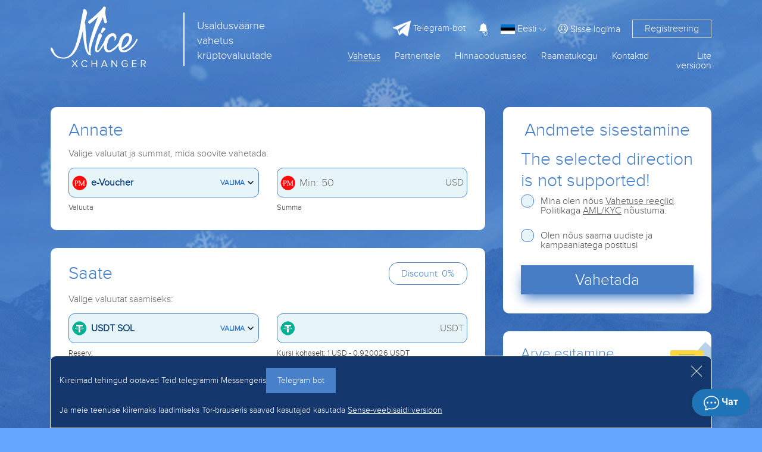

--- FILE ---
content_type: text/html; charset=UTF-8
request_url: https://nicexchanger.cc/et/obmen-e-voucher-na-usdt-sol.html?legacy_source=dwa0jdf820zk
body_size: 18591
content:
<!doctype html><html lang='et'><head>
  <meta http-equiv="Content-Type" content="text/html; charset=utf-8" />
  <title>Soodne vahetuskurss e-Voucher, USDT SOL</title>
  <meta name="viewport" content="width=device-width, initial-scale=1, shrink-to-fit=no">
  <meta name="description" content="" />
  <meta name="keywords" content="" />
  <meta property="og:image" content="https://nicexchanger.cc/res/nicexchanger/i/manifest/512x512.png" />
  <meta name="theme-color" content="#4880ca"/>
  <meta name="format-detection" content="telephone=no">
  <link rel="manifest" href="/manifest.json">
  <link rel="icon" href="/favicon.ico" type="image/x-icon" />
  <script type="text/javascript">if(window.parent.frames.length > 0){window.stop();}var less={compress:true};</script>
  <link rel="stylesheet" type="text/css" href="/res/nicexchanger/css/bootstrap.min.css" />
  <link rel="stylesheet/less" type="text/css" href="/res/nicexchanger/css/styles.less?v=10" /><script type="text/javascript" src="/res/exchangebox/js/less.min.js?v=10"></script>

  <link rel="stylesheet" href="https://cdn.jsdelivr.net/gh/fancyapps/fancybox@3.5.7/dist/jquery.fancybox.min.css" />
  <link rel="stylesheet" type="text/css" href="/res/nicexchanger/css/custom.css?v=10" />
</head>

<style>@keyframes preloader{from{width: 0;}to {width: 97%;}}.lite_offer a{color:inherit;text-decoration: underline}</style>
<body>

<div class="warp-cgh" style="position: absolute;top: 30%;left:0;width:100%;text-align: center;color: #fff;">
  <img src="/res/nicexchanger/i/logo.svg" alt="logo"/><br><br><br>
  <div style="width: 300px;margin:0 auto;padding:1px;background: #fff;border-radius:10px;height: 10px;position: relative;">
    <div id="apl" style="position: absolute;left: 1px;top: 1px;height: 8px;background: #4880ca;border-radius: 10px;transition: 1s; animation: preloader 1s;animation-timing-function: linear;animation-fill-mode:
both;"></div>
  </div>
  <h4 style="padding-top: 10px;">Laadimine</h4>
  <noscript>
  <div class="lite_offer">
    У Вас отключен JS, рекомендуем воспользоваться легкой версией сайта без JS, <a href="/lite/">Minna üle</a>
  </div>
</noscript></div>

<link rel="stylesheet" type="text/css" href="/res/nicexchanger/fonts/font.css" />
<script type="text/javascript" src="/res/nicexchanger/js/jquery-3.3.1.min.js"></script>
<link rel="stylesheet" type="text/css" href="/res/nicexchanger/css/fontawesome-all.css" />
<script type="text/javascript" src="/res/nicexchanger/js/popper.min.js"></script>
<script type="text/javascript" src="/res/nicexchanger/js/bootstrap.min.js"></script>
<script src="/et/javascript/?v=10&h=elVLVHptcUhmUGJpMlpaZ25aWjJtYmtJTFNncHJPOW1nTVkwZXhxSFRBWEZneWpMTnQzckJJb3V2MlhrSTRqNERGS0M="></script>

<div class="warp-content" style="display:none;opacity: 0;">

  
  <div class="d-none d-md-block">
      </div>

<header id="header" class=" " >
  <div class="container">
    <div class="row">
      <div class="col-5 col-lg-5 col-md-7 logo">
        <a href="/et/">
          <img src="/res/nicexchanger/i/logo.svg" alt="logo"/>
          <div class='d-md-inline d-none' style="left: 50%;margin-top: 10px;position: absolute;border-left: 2px solid white;height: 90px;display: inline-block;">
          </div>
          <div class='d-md-inline d-none' style="line-height: 25px;font-size: 18px;display: inline-block;position: absolute;left: 55%;margin-top: 20px;color: white;">
            Usaldusväärne <br> vahetus <br> krüptovaluutade          </div>
        </a>
      </div>
      <div class="col-7 col-lg-7 col-md-5">
        <div class="global-menu loginmenu">

          <div class="d-flex justify-content-end">

                        <div class="align-self-center d-none d-lg-flex mr-3">
              <a class="tg-link" target="_blank" href="/telegram-bot/"><img class="tgimg" style="max-width: 30px;max-height: 30px;" src="/res/nicexchanger/i/telegram.svg" alt="tg"/><span style="font-size: 15px"> Telegram-bot</span></a>
            </div>
            <button class="user-notification-bell" onclick="users_notification_open()">
              <svg xmlns="http://www.w3.org/2000/svg" width="16" height="16" fill="currentColor" class="bi bi-bell-fill" viewBox="0 0 16 16">
                <path d="M8 16a2 2 0 0 0 2-2H6a2 2 0 0 0 2 2zm.995-14.901a1 1 0 1 0-1.99 0A5.002 5.002 0 0 0 3 6c0 1.098-.5 6-2 7h14c-1.5-1-2-5.902-2-7 0-2.42-1.72-4.44-4.005-4.901z"></path>
              </svg>
              <span class="unotification-total" data-total="0">0</span>
            </button>


            <span class="select-lang">
              <img style="width: 24px; height: 16px" src="/res/default/i/flags/et.png" alt="et">
              <span class="d-none d-sm-inline-block">Eesti</span>
              <img src="/res/nicexchanger/i/Shape.png" alt="">
            </span>

            <div class="d-none d-lg-flex text-right">
                            <a href="#" class="align-self-center open-modal" style="margin-left: 10px" data-modal-id="loginModal"><i class="fal fa-user-circle"></i> <span>Sisse logima</span></a>
              <a href="#" class="open-modal border reg_border" data-modal-id="registerModal">Registreering</a>
                          </div>

            <div class="menu-mobile" onclick="$('#global-menu').addClass('fullbg');">
              <i class="far fa-bars"></i>
            </div>
          </div>

        </div>

        <div id="global-menu">
          <div class="usermenu">
            <div class="row">
              <div class="col-6" style="height: 105px;text-align: center;">
                <img style=" padding: 15px; max-width: 100%;max-height: 100%" src="/res/nicexchanger/i/logo.svg" alt="">
              </div>
              <div class="col-6">
                <div style="position: absolute;right:35px;top: 20px;">
                  <img onclick="$('#global-menu').removeClass('fullbg');" src="/res/nicexchanger/i/dismenu.png" alt="">
                </div>
              </div>
                              <div class="col-6 text-center" style="border: 1px solid white">
                  <a style="color: white;line-height: 35px; text-decoration: none" href="#" class="open-modal" data-modal-id="loginModal"><img style="padding-bottom: 3px" src="/res/nicexchanger/i/lkperson.png" alt=""> Sisse logima</a>
                </div>
                <div class="col-6 text-center" style="border-top: 1px solid white;border-bottom: 1px solid white;">
                  <a href="#" style="color: white;line-height: 35px; text-decoration: none" class="open-modal" data-modal-id="registerModal">Registreering</a>
                </div>
                          </div>
            <div class="usermenu-btn" style="height: 50px; padding: unset;">
              <a href="/et/" style="line-height: 50px;font-size: 25px;font-weight: bold;padding: unset;">Alustada vahetus</a>
            </div>
          </div>



          <div class="global-menu menu d-none d-lg-block">
            <div class="topmenu d-flex flex-row-reverse">

              <div><a href="/et/lite/" class="">Lite versioon</a></div>
              <div><a href="/et/contacts/" class="">Kontaktid</a></div>
              <div><a href="#">Raamatukogu</a>
                <ul class="submenu">
                  <li><a href="/et/servicenews/" class="">Teeninduse uudised</a></li>
                  <li><a href="/et/faq/" class="">FAQ</a></li>
                  </ul>
              </div>
<!--              <div><a href="/et/city/" class="">Linnad</a></div>-->
              <div><a href="/et/skidki/" class="">Hinnaoodustused</a></div>
              <div><a href="#">Partneritele</a>
                <ul class="submenu">
                  <li><a href="/et/partners/" class="">Suunamisprogramm</a></li>
                  <li><a href="/et/reserve/" class="">Reservid</a></li>
                  <li><a href="/et/about/" class="">Garantiid </a></li>
                  <li><a href="/et/reviews/" class="">Tagasiside</a></li>
                </ul>
              </div>
              <div><a href="/et/" class="active">Vahetus</a></div>
            </div>
          </div>

          <div class="global-menu menu d-lg-none row">

            <div class="col-6">


              <a href="/et/skidki/" class=" menua ">Hinnaoodustused</a>
              <hr class="menuhr">

              <a href="/et/servicenews/" class=" menua ">Uudised <br> teeninduse</a>
              <hr class="menuhr">

              <a href="/et/faq/" class=" menua ">FAQ</a>
              <hr class="menuhr">

            </div>

            <div class="col-6">
              <a href="/et/partners/" class=" menua ">Partneritele</a>
              <hr class="menuhr">
              <a href="/et/reserve/" class=" menua ">Reservid</a>
              <hr class="menuhr">
              <a href="/et/about/" class=" menua ">Garantiid </a>
              <hr class="menuhr">
              <a href="/et/reviews/" class=" menua ">Tagasiside</a>
              <hr class="menuhr">
              <a href="/et/contacts/" class=" menua ">Kontaktid</a>
              <hr class="menuhr">

              </div>

            <div class="col-12 mt-3" style="border-top: 1px solid white;">

              <div class="row">
                <div class="col-12 d-flex flex-mob-apps">
                                      <a class="tg-link telegram-chat3" target="_blank" href="/et/tg/?domain=nicexchanger" class="menua d-lg-none d-sm-block"><img class="tgimg" style="max-width: 30px;max-height: 30px;" src="/res/nicexchanger/i/telegram.svg" alt="tg"/><span style="font-size: 15px"> Telegram-chat</span></a>
                    <a class="tg-link" target="_blank" href="/telegram-bot/" class="menua d-lg-none d-sm-block"><img class="tgimg" style="max-width: 30px;max-height: 30px;" src="/res/nicexchanger/i/telegram.svg" alt="tg"/><span style="font-size: 15px"> Telegram-bot</span></a>
                  </div>
              </div>

            </div>

          </div>
        </div>

      </div>
    </div>
  </div>
  <div class="header-sub-text" style="text-align: center; margin-top: 60px">
      </div>
</header>

  <!-- Modal login -->
<div class="modal fade" id="loginModal" tabindex="-1" role="dialog" aria-labelledby="loginModalLabel" aria-hidden="true">
  <div class="modal-dialog modal-lg" role="document">
    <div class="modal-content">
      <div class="modal-header">
        <h2 class="col-12 h-blue text-center">Autoriseerimine</h2>
        <button class="my-close" type="button" data-dismiss="modal" aria-label="Close">
          <span style="line-height: 45px" aria-hidden="true">&times;</span>
        </button>
      </div>
      <div class="modal-body">
        <div class="row justify-content-md-center">
          <div class="col-lg-6">

            <div id="authForm">
              <div id="auth-recaptcha"></div>
              <div id="authSteps">
                
<div id="wrapper-17690253473596">

  <div class="form-group">
    <label class="obm-label">Teie E-mail kast</label>
    <div class="obm-input">
      <input type="text" name="email" class="f-input" id="email-17690253473596" placeholder="El.post">
    </div>
  </div>

  <button type="submit" class="obm-btn btn-block obm-primary" id="next-17690253473596">Jätkata</button>

<script>
(() => {
  let nextStep = () => Query({
    action: 'get-auth-step-2',
    email: $("#email-17690253473596").val(),
    csrf_token: "a77203275dcf869613579c2dfefe647f"
  }, VR.stdQueryResultHandler(function(data){
    $('#authSteps').empty().html(data.html)
  }), VR.stdQueryExtraOptions('/', true));

  let fn = function()
  {
    VR.on('click', "#next-17690253473596", () => nextStep());
    VR.on('keydown', window.document, e => e.keyCode === 13 ? nextStep() : true);

    "use strict";

    $('#input-login').on('change paste keyup', function(e) {
      let firstValue = $(this).val();
      if (firstValue[0] === '@' && firstValue[1] !== '@') {
        $('.form-group-pass-wrapper2').removeClass('d-md-block');
        $('.form-group-pass-wrapper').hide(400);
      }else{
        $('.form-group-pass-wrapper2').addClass('d-md-block');
        $('.form-group-pass-wrapper').show(400);
      }
    });
  }

  let waitVR = function(){'VR' in window ? fn() : window.setTimeout(waitVR, 100);};
  waitVR();
})();
</script>

</div>              </div>
            </div>

            <div class="d-block text-center mt-4">
              <a href="#" class="obm-a2 open-modal" data-modal-id="registerModal">Registreering</a>
              <br /><br />
              <a class="obm-a1" href="/et/lostpass/">Unustasite parooli?</a>
            </div>

          </div>
        </div>
      </div>
    </div>
  </div>
</div>

<!-- Modal register -->
<div class="modal fade" id="registerModal" tabindex="-1" role="dialog" aria-labelledby="registerModalLabel" aria-hidden="true" data-lostpass="Unustasite parooli?">
  <div class="modal-dialog modal-lg" role="document">
    <div class="modal-content">
      <div class="modal-header">
        <h2 class="col-12 h-blue text-center">Registreering</h2>
        <button class="my-close" type="button" data-dismiss="modal" aria-label="Close">
          <span aria-hidden="true">&times;</span>
        </button>
      </div>
      <div class="modal-body">
        <div class="row justify-content-md-center">
          <form class="col-lg-6" method="POST" action="/register/">
            <div class="form-group">
              <label class="obm-label">Teie E-mail kast</label>
              <div class="obm-input">
                <input type="text" name="rmail" class="f-input" placeholder="Elektronpost">
              </div>
            </div>
            <div class="pt13px"></div>
            <div class="form-group">
              <label class="obm-label">Parool</label>
              <div class="obm-input">
                <input type="password" name="rpwd" class="f-input" placeholder="">
                <div class="info">
                  <button type="button" class="togglePasswordStatus"><i class="fal fa-eye"></i></button>
                </div>
              </div>
            </div>
            <div class="pt13px"></div>
            <div class="form-group">
              <label class="obm-label">Parool veel kord</label>
              <div class="obm-input">
                <input type="password" name="rpwd2" class="f-input" placeholder="">
                <div class="info">
                  <button type="button" class="togglePasswordStatus"><i class="fal fa-eye"></i></button>
                </div>
              </div>
            </div>

            <div class="alert alert-warning mb-3"><small><strong>Tähelepanu!</strong> Parool peab koosnema 8 vői rohkem sümbolist, kirja-ja suurtest tähtedest, samuti ka numbritest</small></div>
            <div class="showMsg"></div>
            <div class="form-group captcha" style="display:none"><div id="register-recaptcha"></div></div>

            <div class="form-group">
              <input type="checkbox" id="rcheckid" name="rcheck" class="obm-checkbox f-input">
              <label for="rcheckid">Mina olen nőus <a target="_blank" href="/et/rules/" class="abb">teeninduse reeglitega</a></label>
            </div>

            <div class="form-group text-center">
              <br><br>
              <button type="submit" class="obm-btn btn-block obm-primary">Registreering</button>
              <br><br><br>
              <a href="#" class="abb open-modal" data-modal-id="loginModal">Mina olen juba registreeritud, soovin sisse logida</a>
            </div>
            <input type="hidden" name="action" class="f-input" value="register">
          </form>
        </div>


      </div>
    </div>
  </div>
</div>

<style>
  #auth-recaptcha {display: none; text-align: center; padding-bottom: 15px;}
</style>

<script>
(function(){
  let fn = function()
  {
    $('#input-login').on('change paste keyup', function(e) {
      firstValue = $(this).val();
      if (firstValue[0] === '@' && firstValue[1] !== '@') {
        $('.form-group-pass-wrapper').hide(400);
      }else{
        $('.form-group-pass-wrapper').show(400);
      }
    });

    $('#loginform').on('submit', function(){
      let form = VR.readForm($("#loginform").get(0));
      form[captchaPP] = captchaProvider.getResponse( multicaptcha['auth-recaptcha'] );
      if(typeof multicaptcha === 'object' && 'auth-recaptcha' in multicaptcha){
        captchaProvider.reset(multicaptcha["auth-recaptcha"]);
      }

      if(form && typeof form === 'object'){
        form.action = 'signin';
        Query({action: 'signin2', data: form}, function(data){

          $('#loginModal .alert').length ? $('#loginModal .alert').remove() : null;

          if(data && typeof data === 'object'){
            if('status' in data){
              switch (data.status) {
                case 'html':
                  $('.user-security-check').html(data.msg);
                  return false;
                case 'success':
                  window.location.reload();
                  return;
              }
            }
          }

          if ('attempt' in data && data.attempt > 2)
          {
            $("#loginModal .captcha").show();
            $("#loginModal .captcha").addClass("visible");
          }

          $("#loginModal .captcha").after("<div class='alert alert-danger'>" + data.msg + "</div>")

        }, {url: "/"});
      }
      return false;
    });

    $('#registerModal').on('submit', function(){
      let form = VR.readForm($("#registerModal").get(0));
      if ('captchaPP' in window)
        form[captchaPP] = captchaProvider.getResponse( multicaptcha['register-recaptcha'] );

      if(form && typeof form === 'object'){
        Query(form, function(data){
          $('#registerModal .captcha').css('display', data?.captcha_display||'')
          VR.captcha_reset("register-recaptcha");
          if(data.status === 'error'){
            $('#registerModal .showMsg').html('<div class="alert alert-danger">'+data.msg+'</div>')
          }else{
            window.location = '/et/';
          }
        }, {url: "/register/"});
      }
      return false;
    });

    if (location.hash === "#login") {
      if ($("#loginModal").length)
        $("#loginModal").modal('show');
      history.pushState('', '',  '/');
    }

    $('body').on('click', '.open-modal', function(){
      let id = '#'+ $(this).data('modal-id')
      if($(id).length){
        $('.modal.show').modal('hide');
        $(id).modal('show');
        return false;
      }
    })

  }

  let waitVR = function(){'VR' in window ? fn() : window.setTimeout(waitVR, 100);};
  waitVR();
})();
</script><div class="modal fade" id="langModal" tabindex="-1" role="dialog" aria-labelledby="langModalLabel" aria-hidden="true">
  <div class="modal-dialog modal-lg" role="document">
    <div class="modal-content">
      <div class="modal-header">
        <h2 class="col-12 h-blue text-center">Valige <br> keel</h2>
        <button class="my-close" type="button" data-dismiss="modal" aria-label="Close">
          <span style="line-height: 45px" aria-hidden="true">&times;</span>
        </button>
      </div>
      <div class="modal-body">
        <div class="text-center" style="font-size: 24px">
                      <a style="text-decoration: none;"  class="d-block mt-4 a-change-lang" href="/lang/ru/L29ibWVuLWUtdm91Y2hlci1uYS11c2R0LXNvbC5odG1sP2xlZ2FjeV9zb3VyY2U9ZHdhMGpkZjgyMHpr/">
              <img class="img-li-lang"
                   style="width: 24px; height: 16px ; border: 1px solid; "
                   src="/res/default/i/flags/ru.png"
                   alt="ru"
              />
              Русский            </a>
                      <a style="text-decoration: none;"  class="d-block mt-4 a-change-lang" href="/lang/en/L29ibWVuLWUtdm91Y2hlci1uYS11c2R0LXNvbC5odG1sP2xlZ2FjeV9zb3VyY2U9ZHdhMGpkZjgyMHpr/">
              <img class="img-li-lang"
                   style="width: 24px; height: 16px ; border: 1px solid; "
                   src="/res/default/i/flags/en.png"
                   alt="en"
              />
              English            </a>
                      <a style="text-decoration: none;"  class="d-block mt-4 a-change-lang" href="/lang/zh/L29ibWVuLWUtdm91Y2hlci1uYS11c2R0LXNvbC5odG1sP2xlZ2FjeV9zb3VyY2U9ZHdhMGpkZjgyMHpr/">
              <img class="img-li-lang"
                   style="width: 24px; height: 16px ; border: 1px solid; "
                   src="/res/default/i/flags/zh.png"
                   alt="zh"
              />
              中文            </a>
                      <a style="text-decoration: none;"  class="d-block mt-4 a-change-lang" href="/lang/ar/L29ibWVuLWUtdm91Y2hlci1uYS11c2R0LXNvbC5odG1sP2xlZ2FjeV9zb3VyY2U9ZHdhMGpkZjgyMHpr/">
              <img class="img-li-lang"
                   style="width: 24px; height: 16px ; border: 1px solid; "
                   src="/res/default/i/flags/ar.png"
                   alt="ar"
              />
              عرب            </a>
                      <a style="text-decoration: none;"  class="d-block mt-4 a-change-lang" href="/lang/et/L29ibWVuLWUtdm91Y2hlci1uYS11c2R0LXNvbC5odG1sP2xlZ2FjeV9zb3VyY2U9ZHdhMGpkZjgyMHpr/">
              <img class="img-li-lang"
                   style="width: 24px; height: 16px ; border: 1px solid; "
                   src="/res/default/i/flags/et.png"
                   alt="et"
              />
              Eesti            </a>
                      <a style="text-decoration: none;"  class="d-block mt-4 a-change-lang" href="/lang/es/L29ibWVuLWUtdm91Y2hlci1uYS11c2R0LXNvbC5odG1sP2xlZ2FjeV9zb3VyY2U9ZHdhMGpkZjgyMHpr/">
              <img class="img-li-lang"
                   style="width: 24px; height: 16px ; border: 1px solid; "
                   src="/res/default/i/flags/es.png"
                   alt="es"
              />
              Español            </a>
                      <a style="text-decoration: none;"  class="d-block mt-4 a-change-lang" href="/lang/de/L29ibWVuLWUtdm91Y2hlci1uYS11c2R0LXNvbC5odG1sP2xlZ2FjeV9zb3VyY2U9ZHdhMGpkZjgyMHpr/">
              <img class="img-li-lang"
                   style="width: 24px; height: 16px ; border: 1px solid; "
                   src="/res/default/i/flags/de.png"
                   alt="de"
              />
              Deutsch            </a>
                      <a style="text-decoration: none;"  class="d-block mt-4 a-change-lang" href="/lang/bg/L29ibWVuLWUtdm91Y2hlci1uYS11c2R0LXNvbC5odG1sP2xlZ2FjeV9zb3VyY2U9ZHdhMGpkZjgyMHpr/">
              <img class="img-li-lang"
                   style="width: 24px; height: 16px ; border: 1px solid; "
                   src="/res/default/i/flags/bg.png"
                   alt="bg"
              />
              Български            </a>
                      <a style="text-decoration: none;"  class="d-block mt-4 a-change-lang" href="/lang/tr/L29ibWVuLWUtdm91Y2hlci1uYS11c2R0LXNvbC5odG1sP2xlZ2FjeV9zb3VyY2U9ZHdhMGpkZjgyMHpr/">
              <img class="img-li-lang"
                   style="width: 24px; height: 16px ; border: 1px solid; "
                   src="/res/default/i/flags/tr.png"
                   alt="tr"
              />
              Türkçe            </a>
          </div>
      </div>
    </div>
  </div>
</div>
<script>
  $('.select-lang').on('click', function(){
    if($("#langModal").length){
      $('.modal.show').modal('hide');
      $("#langModal").modal('show');
      return false;
    }
  })
</script>
  <main>
    <div class="container">

  <div class="row exchanger" data-status="1">

    <div class="col-12 col-lg-8">

      <div class="exchblock " data-direct="from" style="margin-top: 30px; margin-bottom: 30px;">
        <div class="basick-warp">

          <div class="row align-items-center">
            <div class="col title">Annate</div>
            <div class="col text-right"><img src="/res/nicexchanger/i/crossBtn.svg" class="d-none" id="crossBtn" alt="cross"/></div>
          </div>
          <br>
          <div class="row dimgrey">
            <div class="col-12 mb-3">Valige valuutat ja summat, mida soovite vahetada:</div>
            <div class="col-md-6">
              <div id="calc_ps1" class="obm-input ps_wrp ps_choice mb-2">
                <img src="/res/exchangebox/uploads/ps/ps-perfect_money.png" class="ps_icon"/>
                <span class="ps_name">e-Voucher</span>
                <span class="text_choice">Valima</span>
                <img src="/res/nicexchanger/i/arrow-down.svg" alt="icon" class="arrow_down"/>
                <div class="overlayPS"></div>
              </div>
              <small class="darkgrey">Valuuta</small>
            </div>
            <div class="col-md-6 mt-3 mt-md-0">
              <div class="insumm mb-2">
                <div class="obm-input ps_wrp">
                  <input type="text" name="summ1" class="f-input summInput" id="from_summ" value="" placeholder="Min: 50" autocomplete="off">
                  <img src="/res/exchangebox/uploads/ps/ps-perfect_money.png" class="ps_icon"/>
                  <span id="ps1valute" class="psValute">USD</span>
                </div>
              </div>
              <small class="darkgrey">Summa</small>
            </div>
          </div>

          <div class="ps_list_cont" style="display: none">
            <div class="row">
              <div class="col-md-6">
                <div class="d-flex ps-groups" >
                  <!--<button class="kat flex-fill" data-name="all" >All</button>-->
                  <button id="act1" class="kat flex-fill" data-name="crypto" >Crypto</button>
                  <button class="kat flex-fill" data-name="bank">Pangad</button>
                  <button class="kat flex-fill" data-name="ps">EPS</button>
                  <button class="kat flex-fill" data-name="cash">Cash</button>
                </div>
              </div>
              <div class="col-md-6">
                <div class="search-valutes">
                  <input type="text" name="search1" class="form-control" placeholder="leida valuutat">
                  <div class="cancel-serach">X</div>
                </div>
              </div>
              <div class="col-12 f-v-scroll">
                <div class="pslist colist row" data-direct="0" data-selected="16">
                            <div class="col-md-6 ps-row" data-id="12"  data-pin="1" data-pout="1" data-valute="BTC" data-alias="bitcoin" data-tab="crypto">
      <div class="row">
        <div class="col-2 img"> <img data-src="/res/exchangebox/uploads/ps/ps-bitcoin.png" alt="@1"></div>
        <div class="col-6 name">Bitcoin</div>
        <div class="col mr" data-d0='' data-d1='183 BTC'></div>
      </div>
    </div>
            <div class="col-md-6 ps-row" data-id="42"  data-pin="1" data-pout="1" data-valute="ETH" data-alias="ethereum" data-tab="crypto">
      <div class="row">
        <div class="col-2 img"> <img data-src="/res/exchangebox/uploads/ps/ps-ethereum.png" alt="@1"></div>
        <div class="col-6 name">Ethereum</div>
        <div class="col mr" data-d0='' data-d1='138 ETH'></div>
      </div>
    </div>
            <div class="col-md-6 ps-row" data-id="169"  data-pin="1" data-pout="1" data-valute="USDT" data-alias="tether_trc20" data-tab="crypto">
      <div class="row">
        <div class="col-2 img"> <img data-src="/res/exchangebox/uploads/ps/ps-tether.png" alt="@1"></div>
        <div class="col-6 name">USDT TRC20</div>
        <div class="col mr" data-d0='' data-d1='5822477 USDT'></div>
      </div>
    </div>
            <div class="col-md-6 ps-row" data-id="358"  data-pin="1" data-pout="1" data-valute="USDT" data-alias="usdt_ton" data-tab="crypto">
      <div class="row">
        <div class="col-2 img"> <img data-src="/res/exchangebox/uploads/svg/tether.svg" alt="@1"></div>
        <div class="col-6 name">USDT TON</div>
        <div class="col mr" data-d0='' data-d1='500479 USDT'></div>
      </div>
    </div>
            <div class="col-md-6 ps-row" data-id="171"  data-pin="1" data-pout="1" data-valute="USDT" data-alias="tether_erc20" data-tab="crypto">
      <div class="row">
        <div class="col-2 img"> <img data-src="/res/exchangebox/uploads/ps/ps-tether.png" alt="@1"></div>
        <div class="col-6 name">USDT ERC20</div>
        <div class="col mr" data-d0='' data-d1='2119580 USDT'></div>
      </div>
    </div>
            <div class="col-md-6 ps-row" data-id="319"  data-pin="1" data-pout="1" data-valute="USDT" data-alias="usdt_bep20" data-tab="crypto">
      <div class="row">
        <div class="col-2 img"> <img data-src="/res/exchangebox/uploads/svg/tether.svg" alt="@1"></div>
        <div class="col-6 name">USDT BEP20</div>
        <div class="col mr" data-d0='' data-d1='639711 USDT'></div>
      </div>
    </div>
            <div class="col-md-6 ps-row" data-id="13"  data-pin="1" data-pout="1" data-valute="LTC" data-alias="litecoin" data-tab="crypto">
      <div class="row">
        <div class="col-2 img"> <img data-src="/res/exchangebox/uploads/ps/ps-litecoin.png" alt="@1"></div>
        <div class="col-6 name">Litecoin</div>
        <div class="col mr" data-d0='' data-d1='58931 LTC'></div>
      </div>
    </div>
            <div class="col-md-6 ps-row" data-id="84"  data-pin="1" data-pout="1" data-valute="TRX" data-alias="tron" data-tab="crypto">
      <div class="row">
        <div class="col-2 img"> <img data-src="/res/exchangebox/uploads/ps/ps-tron.png" alt="@1"></div>
        <div class="col-6 name">Tron</div>
        <div class="col mr" data-d0='' data-d1='21254061 TRX'></div>
      </div>
    </div>
            <div class="col-md-6 ps-row" data-id="380"  data-pin="1" data-pout="1" data-valute="POL" data-alias="pol" data-tab="crypto">
      <div class="row">
        <div class="col-2 img"> <img data-src="/res/exchangebox/uploads/ps/ps-pol.png" alt="@1"></div>
        <div class="col-6 name">POL</div>
        <div class="col mr" data-d0='' data-d1='1442955 POL'></div>
      </div>
    </div>
            <div class="col-md-6 ps-row" data-id="379"  data-pin="0" data-pout="1" data-valute="SHIB" data-alias="shib" data-tab="crypto">
      <div class="row">
        <div class="col-2 img"> <img data-src="/res/exchangebox/uploads/ps/ps-shib.png" alt="@1"></div>
        <div class="col-6 name">SHIBA INU (SHIB)</div>
        <div class="col mr" data-d0='' data-d1='1011011865205 SHIB'></div>
      </div>
    </div>
            <div class="col-md-6 ps-row" data-id="273"  data-pin="1" data-pout="1" data-valute="DOGE" data-alias="doge" data-tab="crypto">
      <div class="row">
        <div class="col-2 img"> <img data-src="/res/exchangebox/uploads/svg/dogecoin.svg" alt="@1"></div>
        <div class="col-6 name">Dogecoin</div>
        <div class="col mr" data-d0='' data-d1='70576580 DOGE'></div>
      </div>
    </div>
            <div class="col-md-6 ps-row" data-id="72"  data-pin="1" data-pout="1" data-valute="XMR" data-alias="monero" data-tab="crypto">
      <div class="row">
        <div class="col-2 img"> <img data-src="/res/exchangebox/uploads/ps/ps-monero.png" alt="@1"></div>
        <div class="col-6 name">Monero</div>
        <div class="col mr" data-d0='' data-d1='15663 XMR'></div>
      </div>
    </div>
            <div class="col-md-6 ps-row" data-id="70"  data-pin="1" data-pout="1" data-valute="XRP" data-alias="ripple" data-tab="crypto">
      <div class="row">
        <div class="col-2 img"> <img data-src="/res/exchangebox/uploads/ps/ps-ripple.png" alt="@1"></div>
        <div class="col-6 name">Ripple</div>
        <div class="col mr" data-d0='' data-d1='1670505 XRP'></div>
      </div>
    </div>
            <div class="col-md-6 ps-row" data-id="117"  data-pin="1" data-pout="1" data-valute="USDC" data-alias="usdc" data-tab="crypto">
      <div class="row">
        <div class="col-2 img"> <img data-src="/res/exchangebox/uploads/ps/ps-usdc.png" alt="@1"></div>
        <div class="col-6 name">USD Coin ERC20</div>
        <div class="col mr" data-d0='' data-d1='516866 USDC'></div>
      </div>
    </div>
            <div class="col-md-6 ps-row" data-id="272"  data-pin="1" data-pout="1" data-valute="DASH" data-alias="dash" data-tab="crypto">
      <div class="row">
        <div class="col-2 img"> <img data-src="/res/exchangebox/uploads/ps88/ps-dash2.png" alt="@1"></div>
        <div class="col-6 name">Dash</div>
        <div class="col mr" data-d0='' data-d1='50601 DASH'></div>
      </div>
    </div>
            <div class="col-md-6 ps-row" data-id="327"  data-pin="1" data-pout="1" data-valute="FIL" data-alias="filecoin" data-tab="crypto">
      <div class="row">
        <div class="col-2 img"> <img data-src="/res/exchangebox/uploads/ps/ps-filecoin.png" alt="@1"></div>
        <div class="col-6 name">Filecoin</div>
        <div class="col mr" data-d0='' data-d1='10000 FIL'></div>
      </div>
    </div>
            <div class="col-md-6 ps-row" data-id="417"  data-pin="1" data-pout="1" data-valute="TONCOIN" data-alias="toncoin" data-tab="crypto">
      <div class="row">
        <div class="col-2 img"> <img data-src="/res/exchangebox/uploads/ps/ps-toncoin2.png" alt="@1"></div>
        <div class="col-6 name">Toncoin</div>
        <div class="col mr" data-d0='' data-d1='55171 TONCOIN'></div>
      </div>
    </div>
            <div class="col-md-6 ps-row" data-id="82"  data-pin="1" data-pout="1" data-valute="ADA" data-alias="cardano" data-tab="crypto">
      <div class="row">
        <div class="col-2 img"> <img data-src="/res/exchangebox/uploads/ps/ps-cardano.png" alt="@1"></div>
        <div class="col-6 name">Cardano (ADA)</div>
        <div class="col mr" data-d0='' data-d1='10244986 ADA'></div>
      </div>
    </div>
            <div class="col-md-6 ps-row" data-id="55"  data-pin="1" data-pout="1" data-valute="ZEC" data-alias="zcash" data-tab="crypto">
      <div class="row">
        <div class="col-2 img"> <img data-src="/res/exchangebox/uploads/ps/ps-zcash.png" alt="@1"></div>
        <div class="col-6 name">ZCash</div>
        <div class="col mr" data-d0='' data-d1='61894 ZEC'></div>
      </div>
    </div>
            <div class="col-md-6 ps-row" data-id="367"  data-pin="1" data-pout="1" data-valute="SOL" data-alias="sol" data-tab="crypto">
      <div class="row">
        <div class="col-2 img"> <img data-src="/res/exchangebox/uploads/ps/ps-solana.png?v=2" alt="@1"></div>
        <div class="col-6 name">Solana</div>
        <div class="col mr" data-d0='' data-d1='1746 SOL'></div>
      </div>
    </div>
            <div class="col-md-6 ps-row" data-id="90"  data-pin="1" data-pout="1" data-valute="BNB" data-alias="bnb" data-tab="crypto">
      <div class="row">
        <div class="col-2 img"> <img data-src="/res/exchangebox/uploads/ps/ps-bnb.png" alt="@1"></div>
        <div class="col-6 name">BNB BEP20</div>
        <div class="col mr" data-d0='' data-d1='500 BNB'></div>
      </div>
    </div>
            <div class="col-md-6 ps-row" data-id="223"  data-pin="0" data-pout="1" data-valute="ATOM" data-alias="atom" data-tab="crypto">
      <div class="row">
        <div class="col-2 img"> <img data-src="/res/exchangebox/uploads/ps/ps-atom.png" alt="@1"></div>
        <div class="col-6 name">Cosmos (ATOM)</div>
        <div class="col mr" data-d0='' data-d1='84606 ATOM'></div>
      </div>
    </div>
            <div class="col-md-6 ps-row" data-id="308"  data-pin="0" data-pout="1" data-valute="DOT" data-alias="polkadot" data-tab="crypto">
      <div class="row">
        <div class="col-2 img"> <img data-src="/res/exchangebox/uploads/ps/ps-polkadot.png" alt="@1"></div>
        <div class="col-6 name">Polkadot</div>
        <div class="col mr" data-d0='' data-d1='54444 DOT'></div>
      </div>
    </div>
            <div class="col-md-6 ps-row" data-id="201"  data-pin="0" data-pout="1" data-valute="XTZ" data-alias="tezos" data-tab="crypto">
      <div class="row">
        <div class="col-2 img"> <img data-src="/res/exchangebox/uploads/ps/ps-tezos.png?v=2" alt="@1"></div>
        <div class="col-6 name">Tezos</div>
        <div class="col mr" data-d0='' data-d1='5000 XTZ'></div>
      </div>
    </div>
            <div class="col-md-6 ps-row" data-id="75"  data-pin="1" data-pout="1" data-valute="ETC" data-alias="ethereum_classic" data-tab="crypto">
      <div class="row">
        <div class="col-2 img"> <img data-src="/res/exchangebox/uploads/ps/ps-ethereum_classic.png" alt="@1"></div>
        <div class="col-6 name">Ethereum classic (ETC)</div>
        <div class="col mr" data-d0='' data-d1='204382 ETC'></div>
      </div>
    </div>
            <div class="col-md-6 ps-row" data-id="80"  data-pin="1" data-pout="1" data-valute="XLM" data-alias="stellar" data-tab="crypto">
      <div class="row">
        <div class="col-2 img"> <img data-src="/res/exchangebox/uploads/ps/ps-stellar.png" alt="@1"></div>
        <div class="col-6 name">Stellar</div>
        <div class="col mr" data-d0='' data-d1='1050103 XLM'></div>
      </div>
    </div>
            <div class="col-md-6 ps-row" data-id="174"  data-pin="1" data-pout="1" data-valute="BTC" data-alias="balance_btc" data-tab="crypto">
      <div class="row">
        <div class="col-2 img"> <img data-src="/res/exchangebox/uploads/svg/balance-btc.svg" alt="@1"></div>
        <div class="col-6 name">Bilanss BTC</div>
        <div class="col mr" data-d0='' data-d1='137 BTC'></div>
      </div>
    </div>
            <div class="col-md-6 ps-row" data-id="188"  data-pin="1" data-pout="1" data-valute="USDT" data-alias="balance_usdt" data-tab="crypto">
      <div class="row">
        <div class="col-2 img"> <img data-src="/res/exchangebox/uploads/ps/ps-tether.png" alt="@1"></div>
        <div class="col-6 name">Bilanss USDT</div>
        <div class="col mr" data-d0='' data-d1='702450 USDT'></div>
      </div>
    </div>
              <div class="col-md-6 ps-row" data-id="384"  data-pin="1" data-pout="1" data-valute="RUR" data-alias="sbp_rub" data-tab="bank">
      <div class="row">
        <div class="col-2 img"> <img data-src="/res/exchangebox/uploads/ps/ps-sbp2.png" alt="@1"></div>
        <div class="col-6 name">SBP</div>
        <div class="col mr" data-d0='' data-d1='77660331 RUR'></div>
      </div>
    </div>
            <div class="col-md-6 ps-row" data-id="8"  data-pin="1" data-pout="1" data-valute="RUR" data-alias="sberbank" data-tab="bank">
      <div class="row">
        <div class="col-2 img"> <img data-src="/res/exchangebox/uploads/ps/ps-sberbank.png" alt="@1"></div>
        <div class="col-6 name">Sberbank</div>
        <div class="col mr" data-d0='' data-d1='10000000 RUR'></div>
      </div>
    </div>
            <div class="col-md-6 ps-row" data-id="18"  data-pin="1" data-pout="1" data-valute="RUR" data-alias="tcsbank" data-tab="bank">
      <div class="row">
        <div class="col-2 img"> <img data-src="/res/exchangebox/uploads/ps/ps-tbank.png" alt="@1"></div>
        <div class="col-6 name">T-Bank</div>
        <div class="col mr" data-d0='' data-d1='32716150 RUR'></div>
      </div>
    </div>
            <div class="col-md-6 ps-row" data-id="377"  data-pin="0" data-pout="1" data-valute="RUR" data-alias="ozon" data-tab="bank">
      <div class="row">
        <div class="col-2 img"> <img data-src="/res/exchangebox/uploads/ps/ps-ozon-bank.png" alt="@1"></div>
        <div class="col-6 name">Ozon Pank</div>
        <div class="col mr" data-d0='' data-d1='3883016 RUR'></div>
      </div>
    </div>
            <div class="col-md-6 ps-row" data-id="7"  data-pin="1" data-pout="1" data-valute="RUR" data-alias="alphabank" data-tab="bank">
      <div class="row">
        <div class="col-2 img"> <img data-src="/res/exchangebox/uploads/ps/ps-alphabank.png" alt="@1"></div>
        <div class="col-6 name">Alfa-Bank</div>
        <div class="col mr" data-d0='' data-d1='13003127 RUR'></div>
      </div>
    </div>
            <div class="col-md-6 ps-row" data-id="26"  data-pin="1" data-pout="1" data-valute="RUR" data-alias="visamc_rur" data-tab="bank">
      <div class="row">
        <div class="col-2 img"> <img data-src="/res/exchangebox/uploads/ps/ps-visamc.png" alt="@1"></div>
        <div class="col-6 name">Visa/Mastercard/Мир</div>
        <div class="col mr" data-d0='' data-d1='15670564 RUR'></div>
      </div>
    </div>
            <div class="col-md-6 ps-row" data-id="108"  data-pin="1" data-pout="1" data-valute="RUR" data-alias="mir" data-tab="bank">
      <div class="row">
        <div class="col-2 img"> <img data-src="/res/exchangebox/uploads/ps/ps-mir.png" alt="@1"></div>
        <div class="col-6 name">MIR</div>
        <div class="col mr" data-d0='' data-d1='27315712 RUR'></div>
      </div>
    </div>
            <div class="col-md-6 ps-row" data-id="3"  data-pin="1" data-pout="1" data-valute="RUR" data-alias="vtb24" data-tab="bank">
      <div class="row">
        <div class="col-2 img"> <img data-src="/res/exchangebox/uploads/svg/vtb_v3.svg" alt="@1"></div>
        <div class="col-6 name">VТБанк</div>
        <div class="col mr" data-d0='' data-d1='20000000 RUR'></div>
      </div>
    </div>
            <div class="col-md-6 ps-row" data-id="40"  data-pin="1" data-pout="1" data-valute="RUR" data-alias="pochtabank" data-tab="bank">
      <div class="row">
        <div class="col-2 img"> <img data-src="/res/exchangebox/uploads/ps/ps-pochtabank.png" alt="@1"></div>
        <div class="col-6 name">Pochta Bank</div>
        <div class="col mr" data-d0='' data-d1='28519250 RUR'></div>
      </div>
    </div>
            <div class="col-md-6 ps-row" data-id="58"  data-pin="1" data-pout="1" data-valute="RUR" data-alias="raiffeisen" data-tab="bank">
      <div class="row">
        <div class="col-2 img"> <img data-src="/res/exchangebox/uploads/ps/ps-raiffeisen.png" alt="@1"></div>
        <div class="col-6 name">RaiffizenBank</div>
        <div class="col mr" data-d0='' data-d1='10000000 RUR'></div>
      </div>
    </div>
            <div class="col-md-6 ps-row" data-id="17"  data-pin="1" data-pout="1" data-valute="RUR" data-alias="gazprombank" data-tab="bank">
      <div class="row">
        <div class="col-2 img"> <img data-src="/res/exchangebox/uploads/ps/ps-gazprombank.png" alt="@1"></div>
        <div class="col-6 name">Gazprombank</div>
        <div class="col mr" data-d0='' data-d1='2851596 RUR'></div>
      </div>
    </div>
            <div class="col-md-6 ps-row" data-id="29"  data-pin="0" data-pout="1" data-valute="RUR" data-alias="rosbank" data-tab="bank">
      <div class="row">
        <div class="col-2 img"> <img data-src="/res/exchangebox/uploads/ps/ps-rosbank.png" alt="@1"></div>
        <div class="col-6 name">RosBank</div>
        <div class="col mr" data-d0='' data-d1='8200000 RUR'></div>
      </div>
    </div>
            <div class="col-md-6 ps-row" data-id="31"  data-pin="1" data-pout="0" data-valute="RUR" data-alias="mtsbank" data-tab="bank">
      <div class="row">
        <div class="col-2 img"> <img data-src="/res/exchangebox/uploads/ps/ps-mtsbank.png" alt="@1"></div>
        <div class="col-6 name">MTS Bank</div>
        <div class="col mr" data-d0='' data-d1='11409908 RUR'></div>
      </div>
    </div>
            <div class="col-md-6 ps-row" data-id="24"  data-pin="1" data-pout="1" data-valute="RUR" data-alias="promsvyazbank" data-tab="bank">
      <div class="row">
        <div class="col-2 img"> <img data-src="/res/exchangebox/uploads/ps/ps-psb.webp" alt="@1"></div>
        <div class="col-6 name">Promsvjazbank</div>
        <div class="col mr" data-d0='' data-d1='4654343 RUR'></div>
      </div>
    </div>
            <div class="col-md-6 ps-row" data-id="36"  data-pin="1" data-pout="1" data-valute="RUR" data-alias="rshb" data-tab="bank">
      <div class="row">
        <div class="col-2 img"> <img data-src="/res/exchangebox/uploads/ps/ps-rsnb.png" alt="@1"></div>
        <div class="col-6 name">RosselhozBank</div>
        <div class="col mr" data-d0='' data-d1='17751047 RUR'></div>
      </div>
    </div>
            <div class="col-md-6 ps-row" data-id="27"  data-pin="0" data-pout="1" data-valute="USD" data-alias="visamc_usd" data-tab="bank">
      <div class="row">
        <div class="col-2 img"> <img data-src="/res/exchangebox/uploads/ps/ps-visamc.png" alt="@1"></div>
        <div class="col-6 name">Visa/MasterCard USD</div>
        <div class="col mr" data-d0='' data-d1='168383 USD'></div>
      </div>
    </div>
            <div class="col-md-6 ps-row" data-id="86"  data-pin="0" data-pout="1" data-valute="KZT" data-alias="visamc_kzt" data-tab="bank">
      <div class="row">
        <div class="col-2 img"> <img data-src="/res/exchangebox/uploads/ps/ps-visamc.png" alt="@1"></div>
        <div class="col-6 name">Visa/MasterCard KZT</div>
        <div class="col mr" data-d0='' data-d1='5062800 KZT'></div>
      </div>
    </div>
            <div class="col-md-6 ps-row" data-id="251"  data-pin="0" data-pout="1" data-valute="MDL" data-alias="visamc_mdl" data-tab="bank">
      <div class="row">
        <div class="col-2 img"> <img data-src="/res/exchangebox/uploads/ps/flags/mdl.png" alt="@1"></div>
        <div class="col-6 name">Visa/MasterCard MDL</div>
        <div class="col mr" data-d0='' data-d1='845770 MDL'></div>
      </div>
    </div>
            <div class="col-md-6 ps-row" data-id="105"  data-pin="0" data-pout="1" data-valute="KZT" data-alias="kaspi_bank" data-tab="bank">
      <div class="row">
        <div class="col-2 img"> <img data-src="/res/exchangebox/uploads/ps/ps-kaspi.png" alt="@1"></div>
        <div class="col-6 name">Kaspi Bank</div>
        <div class="col mr" data-d0='' data-d1='37295121 KZT'></div>
      </div>
    </div>
              <div class="col-md-6 ps-row" data-id="317"  data-pin="1" data-pout="1" data-valute="USD" data-alias="usd_cash" data-tab="cash">
      <div class="row">
        <div class="col-2 img"> <img data-src="/res/exchangebox/uploads/ps/ps-cash.png" alt="@1"></div>
        <div class="col-6 name">Cash USD</div>
        <div class="col mr" data-d0='' data-d1='2100000 USD'></div>
      </div>
    </div>
            <div class="col-md-6 ps-row" data-id="69"  data-pin="1" data-pout="1" data-valute="RUB" data-alias="ruble_cash" data-tab="cash">
      <div class="row">
        <div class="col-2 img"> <img data-src="/res/exchangebox/uploads/ps/ps-cash.png" alt="@1"></div>
        <div class="col-6 name">RUR sularahas</div>
        <div class="col mr" data-d0='' data-d1='61307159 RUB'></div>
      </div>
    </div>
            <div class="col-md-6 ps-row" data-id="318"  data-pin="1" data-pout="1" data-valute="EUR" data-alias="eur_cash" data-tab="cash">
      <div class="row">
        <div class="col-2 img"> <img data-src="/res/exchangebox/uploads/ps/ps-cash.png" alt="@1"></div>
        <div class="col-6 name">Cash EUR</div>
        <div class="col mr" data-d0='' data-d1='2045687 EUR'></div>
      </div>
    </div>
              <div class="col-md-6 ps-row" data-id="37"  data-pin="0" data-pout="1" data-valute="RUR" data-alias="russia_mobile" data-tab="ps">
      <div class="row">
        <div class="col-2 img"> <img data-src="/res/exchangebox/uploads/ps/ps-mobile_russia.png" alt="@1"></div>
        <div class="col-6 name">VF mobiilside</div>
        <div class="col mr" data-d0='' data-d1='7235195 RUR'></div>
      </div>
    </div>
            <div class="col-md-6 ps-row" data-id="368"  data-pin="1" data-pout="0" data-valute="USD" data-alias="moneygo_usd" data-tab="ps">
      <div class="row">
        <div class="col-2 img"> <img data-src="/res/exchangebox/uploads/ps/ps-moneygo.png" alt="@1"></div>
        <div class="col-6 name">Money Go USD</div>
        <div class="col mr" data-d0='' data-d1='4 USD'></div>
      </div>
    </div>
            <div class="col-md-6 ps-row" data-id="43"  data-pin="0" data-pout="1" data-valute="USD" data-alias="capitalist" data-tab="ps">
      <div class="row">
        <div class="col-2 img"> <img data-src="/res/exchangebox/uploads/ps/ps-capitalist.png" alt="@1"></div>
        <div class="col-6 name">Capitalist USD</div>
        <div class="col mr" data-d0='' data-d1='512237 USD'></div>
      </div>
    </div>
            <div class="col-md-6 ps-row" data-id="56"  data-pin="0" data-pout="1" data-valute="RUR" data-alias="capitalist_rur" data-tab="ps">
      <div class="row">
        <div class="col-2 img"> <img data-src="/res/exchangebox/uploads/ps/ps-capitalist.png" alt="@1"></div>
        <div class="col-6 name">Capitalist RUR</div>
        <div class="col mr" data-d0='' data-d1='906718 RUR'></div>
      </div>
    </div>
    <script type="text/javascript">
  (function(){
    if('sgonload' in window || !$(".colist[data-direct='1']").length){
      return false;
    }

    window.sgonload = function(){
      let o = {
        sg0 : "crypto",
        sg1: "ps"
      };

      $('.ps-row[data-id="172"]').remove()
      $('.ps-row[data-id="173"]').remove()

      $(".colist").each(function(i){
        $(this).find('.ps-row[data-p'+(i==0?'in':'out')+'!="1"]').remove();
      });


      $(".colist").each(function(i){
        //$(this).find('[data-tab="'+o['sg'+i]+'"]').css('display', 'flex');
        $(this).find(".flex-fill [data-name='"+o['sg'+i]+"']").addClass('active');
        $(this).find('.mr[data-d'+i+']').each(function(){
          $(this).text( $(this).attr('data-d'+i) );
        });
      });
};

let waitVR = function(){'VR' in window ? window.sgonload() : window.setTimeout(waitVR, 100);};
waitVR();
})();
</script>
<script>
  document.addEventListener("DOMContentLoaded", function () {
    $(".exchblock[data-direct='to'] .ps-row[data-id='151'] .redtr").remove();
    $(".exchblock[data-direct='to'] .ps-row[data-id='109'] .redtr").remove();
  });
</script>                </div>
                              </div>
            </div>
          </div>

        </div>
      </div>

      <div class="exchblock " data-direct="to" style="margin-top: 30px;margin-bottom: 30px;">
        <div class="basick-warp">

          <div class="d-flex justify-content-between align-items-center">
            <div class="title">Saate</div>
            <a class="disountLink" target='_blank' href='/et/skidki/'>
              Discount: 0%            </a>
          </div>
          <br>
          <div class="row dimgrey">
            <div class="col-12 mb-3">Valige valuutat saamiseks:</div>
            <div class="col-md-6">
              <div id="calc_ps2" class="obm-input ps_wrp ps_choice mb-2">
                <img src="/res/exchangebox/uploads/ps/ps-tether.png" class="ps_icon"/>
                <span class="ps_name">USDT SOL</span>
                <span class="text_choice">Valima</span>
                <img src="/res/nicexchanger/i/arrow-down.svg" alt="icon" class="arrow_down"/>
                <div class="overlayPS"></div>
              </div>
              <small class="darkgrey">
                Reserv: <span id="calcReserve"></span>
              </small>
            </div>
            <div class="col-md-6 mt-3 mt-md-0">
              <div class="insumm mb-2">
                <div class="obm-input ps_wrp">
                  <input type="text" name="summ2" class="f-input summInput" id="to_summ" value="" autocomplete="off">
                  <img src="/res/exchangebox/uploads/ps/ps-tether.png" class="ps_icon"/>
                  <span id="ps2valute" class="psValute">USDT</span>
                </div>
              </div>
              <small class="darkgrey">Kursi kohaselt:
                <span id="xc-com">
                                      1 USD - 0.920026 USDT                  </span>
              </small>
            </div>
          </div>

          <div class="ps_list_cont" style="display: none">
            <div class="row">

              <div class="col-md-6">
                <div class="d-flex two ps-groups">
                  <!-- <button class="kat flex-fill" data-name="all" >All</button>-->
                  <button class="kat flex-fill" data-name="crypto" >Crypto</button>
                  <button class="kat flex-fill" data-name="bank">Pangad</button>
                  <button id="act" class="kat flex-fill" data-name="ps">EPS</button>
                  <button class="kat flex-fill" data-name="cash">Cash</button>
                </div>
              </div>

              <div class="col-md-6">
                <div class="search-valutes">
                  <input type="text" name="search1" class="form-control" placeholder="leida valuutat">
                  <div class="cancel-serach">X</div>
                </div>
              </div>

              <div class="col-12 f-v-scroll">
                <div class="pslist colist row" data-direct="1" data-selected="434">
                            <div class="col-md-6 ps-row" data-id="12"  data-pin="1" data-pout="1" data-valute="BTC" data-alias="bitcoin" data-tab="crypto">
      <div class="row">
        <div class="col-2 img"> <img data-src="/res/exchangebox/uploads/ps/ps-bitcoin.png" alt="@1"></div>
        <div class="col-6 name">Bitcoin</div>
        <div class="col mr" data-d0='' data-d1='183 BTC'></div>
      </div>
    </div>
            <div class="col-md-6 ps-row" data-id="42"  data-pin="1" data-pout="1" data-valute="ETH" data-alias="ethereum" data-tab="crypto">
      <div class="row">
        <div class="col-2 img"> <img data-src="/res/exchangebox/uploads/ps/ps-ethereum.png" alt="@1"></div>
        <div class="col-6 name">Ethereum</div>
        <div class="col mr" data-d0='' data-d1='138 ETH'></div>
      </div>
    </div>
            <div class="col-md-6 ps-row" data-id="169"  data-pin="1" data-pout="1" data-valute="USDT" data-alias="tether_trc20" data-tab="crypto">
      <div class="row">
        <div class="col-2 img"> <img data-src="/res/exchangebox/uploads/ps/ps-tether.png" alt="@1"></div>
        <div class="col-6 name">USDT TRC20</div>
        <div class="col mr" data-d0='' data-d1='5822477 USDT'></div>
      </div>
    </div>
            <div class="col-md-6 ps-row" data-id="358"  data-pin="1" data-pout="1" data-valute="USDT" data-alias="usdt_ton" data-tab="crypto">
      <div class="row">
        <div class="col-2 img"> <img data-src="/res/exchangebox/uploads/svg/tether.svg" alt="@1"></div>
        <div class="col-6 name">USDT TON</div>
        <div class="col mr" data-d0='' data-d1='500479 USDT'></div>
      </div>
    </div>
            <div class="col-md-6 ps-row" data-id="171"  data-pin="1" data-pout="1" data-valute="USDT" data-alias="tether_erc20" data-tab="crypto">
      <div class="row">
        <div class="col-2 img"> <img data-src="/res/exchangebox/uploads/ps/ps-tether.png" alt="@1"></div>
        <div class="col-6 name">USDT ERC20</div>
        <div class="col mr" data-d0='' data-d1='2119580 USDT'></div>
      </div>
    </div>
            <div class="col-md-6 ps-row" data-id="319"  data-pin="1" data-pout="1" data-valute="USDT" data-alias="usdt_bep20" data-tab="crypto">
      <div class="row">
        <div class="col-2 img"> <img data-src="/res/exchangebox/uploads/svg/tether.svg" alt="@1"></div>
        <div class="col-6 name">USDT BEP20</div>
        <div class="col mr" data-d0='' data-d1='639711 USDT'></div>
      </div>
    </div>
            <div class="col-md-6 ps-row" data-id="13"  data-pin="1" data-pout="1" data-valute="LTC" data-alias="litecoin" data-tab="crypto">
      <div class="row">
        <div class="col-2 img"> <img data-src="/res/exchangebox/uploads/ps/ps-litecoin.png" alt="@1"></div>
        <div class="col-6 name">Litecoin</div>
        <div class="col mr" data-d0='' data-d1='58931 LTC'></div>
      </div>
    </div>
            <div class="col-md-6 ps-row" data-id="84"  data-pin="1" data-pout="1" data-valute="TRX" data-alias="tron" data-tab="crypto">
      <div class="row">
        <div class="col-2 img"> <img data-src="/res/exchangebox/uploads/ps/ps-tron.png" alt="@1"></div>
        <div class="col-6 name">Tron</div>
        <div class="col mr" data-d0='' data-d1='21254061 TRX'></div>
      </div>
    </div>
            <div class="col-md-6 ps-row" data-id="380"  data-pin="1" data-pout="1" data-valute="POL" data-alias="pol" data-tab="crypto">
      <div class="row">
        <div class="col-2 img"> <img data-src="/res/exchangebox/uploads/ps/ps-pol.png" alt="@1"></div>
        <div class="col-6 name">POL</div>
        <div class="col mr" data-d0='' data-d1='1442955 POL'></div>
      </div>
    </div>
            <div class="col-md-6 ps-row" data-id="379"  data-pin="0" data-pout="1" data-valute="SHIB" data-alias="shib" data-tab="crypto">
      <div class="row">
        <div class="col-2 img"> <img data-src="/res/exchangebox/uploads/ps/ps-shib.png" alt="@1"></div>
        <div class="col-6 name">SHIBA INU (SHIB)</div>
        <div class="col mr" data-d0='' data-d1='1011011865205 SHIB'></div>
      </div>
    </div>
            <div class="col-md-6 ps-row" data-id="273"  data-pin="1" data-pout="1" data-valute="DOGE" data-alias="doge" data-tab="crypto">
      <div class="row">
        <div class="col-2 img"> <img data-src="/res/exchangebox/uploads/svg/dogecoin.svg" alt="@1"></div>
        <div class="col-6 name">Dogecoin</div>
        <div class="col mr" data-d0='' data-d1='70576580 DOGE'></div>
      </div>
    </div>
            <div class="col-md-6 ps-row" data-id="72"  data-pin="1" data-pout="1" data-valute="XMR" data-alias="monero" data-tab="crypto">
      <div class="row">
        <div class="col-2 img"> <img data-src="/res/exchangebox/uploads/ps/ps-monero.png" alt="@1"></div>
        <div class="col-6 name">Monero</div>
        <div class="col mr" data-d0='' data-d1='15663 XMR'></div>
      </div>
    </div>
            <div class="col-md-6 ps-row" data-id="70"  data-pin="1" data-pout="1" data-valute="XRP" data-alias="ripple" data-tab="crypto">
      <div class="row">
        <div class="col-2 img"> <img data-src="/res/exchangebox/uploads/ps/ps-ripple.png" alt="@1"></div>
        <div class="col-6 name">Ripple</div>
        <div class="col mr" data-d0='' data-d1='1670505 XRP'></div>
      </div>
    </div>
            <div class="col-md-6 ps-row" data-id="117"  data-pin="1" data-pout="1" data-valute="USDC" data-alias="usdc" data-tab="crypto">
      <div class="row">
        <div class="col-2 img"> <img data-src="/res/exchangebox/uploads/ps/ps-usdc.png" alt="@1"></div>
        <div class="col-6 name">USD Coin ERC20</div>
        <div class="col mr" data-d0='' data-d1='516866 USDC'></div>
      </div>
    </div>
            <div class="col-md-6 ps-row" data-id="272"  data-pin="1" data-pout="1" data-valute="DASH" data-alias="dash" data-tab="crypto">
      <div class="row">
        <div class="col-2 img"> <img data-src="/res/exchangebox/uploads/ps88/ps-dash2.png" alt="@1"></div>
        <div class="col-6 name">Dash</div>
        <div class="col mr" data-d0='' data-d1='50601 DASH'></div>
      </div>
    </div>
            <div class="col-md-6 ps-row" data-id="327"  data-pin="1" data-pout="1" data-valute="FIL" data-alias="filecoin" data-tab="crypto">
      <div class="row">
        <div class="col-2 img"> <img data-src="/res/exchangebox/uploads/ps/ps-filecoin.png" alt="@1"></div>
        <div class="col-6 name">Filecoin</div>
        <div class="col mr" data-d0='' data-d1='10000 FIL'></div>
      </div>
    </div>
            <div class="col-md-6 ps-row" data-id="417"  data-pin="1" data-pout="1" data-valute="TONCOIN" data-alias="toncoin" data-tab="crypto">
      <div class="row">
        <div class="col-2 img"> <img data-src="/res/exchangebox/uploads/ps/ps-toncoin2.png" alt="@1"></div>
        <div class="col-6 name">Toncoin</div>
        <div class="col mr" data-d0='' data-d1='55171 TONCOIN'></div>
      </div>
    </div>
            <div class="col-md-6 ps-row" data-id="82"  data-pin="1" data-pout="1" data-valute="ADA" data-alias="cardano" data-tab="crypto">
      <div class="row">
        <div class="col-2 img"> <img data-src="/res/exchangebox/uploads/ps/ps-cardano.png" alt="@1"></div>
        <div class="col-6 name">Cardano (ADA)</div>
        <div class="col mr" data-d0='' data-d1='10244986 ADA'></div>
      </div>
    </div>
            <div class="col-md-6 ps-row" data-id="55"  data-pin="1" data-pout="1" data-valute="ZEC" data-alias="zcash" data-tab="crypto">
      <div class="row">
        <div class="col-2 img"> <img data-src="/res/exchangebox/uploads/ps/ps-zcash.png" alt="@1"></div>
        <div class="col-6 name">ZCash</div>
        <div class="col mr" data-d0='' data-d1='61894 ZEC'></div>
      </div>
    </div>
            <div class="col-md-6 ps-row" data-id="367"  data-pin="1" data-pout="1" data-valute="SOL" data-alias="sol" data-tab="crypto">
      <div class="row">
        <div class="col-2 img"> <img data-src="/res/exchangebox/uploads/ps/ps-solana.png?v=2" alt="@1"></div>
        <div class="col-6 name">Solana</div>
        <div class="col mr" data-d0='' data-d1='1746 SOL'></div>
      </div>
    </div>
            <div class="col-md-6 ps-row" data-id="90"  data-pin="1" data-pout="1" data-valute="BNB" data-alias="bnb" data-tab="crypto">
      <div class="row">
        <div class="col-2 img"> <img data-src="/res/exchangebox/uploads/ps/ps-bnb.png" alt="@1"></div>
        <div class="col-6 name">BNB BEP20</div>
        <div class="col mr" data-d0='' data-d1='500 BNB'></div>
      </div>
    </div>
            <div class="col-md-6 ps-row" data-id="223"  data-pin="0" data-pout="1" data-valute="ATOM" data-alias="atom" data-tab="crypto">
      <div class="row">
        <div class="col-2 img"> <img data-src="/res/exchangebox/uploads/ps/ps-atom.png" alt="@1"></div>
        <div class="col-6 name">Cosmos (ATOM)</div>
        <div class="col mr" data-d0='' data-d1='84606 ATOM'></div>
      </div>
    </div>
            <div class="col-md-6 ps-row" data-id="308"  data-pin="0" data-pout="1" data-valute="DOT" data-alias="polkadot" data-tab="crypto">
      <div class="row">
        <div class="col-2 img"> <img data-src="/res/exchangebox/uploads/ps/ps-polkadot.png" alt="@1"></div>
        <div class="col-6 name">Polkadot</div>
        <div class="col mr" data-d0='' data-d1='54444 DOT'></div>
      </div>
    </div>
            <div class="col-md-6 ps-row" data-id="201"  data-pin="0" data-pout="1" data-valute="XTZ" data-alias="tezos" data-tab="crypto">
      <div class="row">
        <div class="col-2 img"> <img data-src="/res/exchangebox/uploads/ps/ps-tezos.png?v=2" alt="@1"></div>
        <div class="col-6 name">Tezos</div>
        <div class="col mr" data-d0='' data-d1='5000 XTZ'></div>
      </div>
    </div>
            <div class="col-md-6 ps-row" data-id="75"  data-pin="1" data-pout="1" data-valute="ETC" data-alias="ethereum_classic" data-tab="crypto">
      <div class="row">
        <div class="col-2 img"> <img data-src="/res/exchangebox/uploads/ps/ps-ethereum_classic.png" alt="@1"></div>
        <div class="col-6 name">Ethereum classic (ETC)</div>
        <div class="col mr" data-d0='' data-d1='204382 ETC'></div>
      </div>
    </div>
            <div class="col-md-6 ps-row" data-id="80"  data-pin="1" data-pout="1" data-valute="XLM" data-alias="stellar" data-tab="crypto">
      <div class="row">
        <div class="col-2 img"> <img data-src="/res/exchangebox/uploads/ps/ps-stellar.png" alt="@1"></div>
        <div class="col-6 name">Stellar</div>
        <div class="col mr" data-d0='' data-d1='1050103 XLM'></div>
      </div>
    </div>
            <div class="col-md-6 ps-row" data-id="174"  data-pin="1" data-pout="1" data-valute="BTC" data-alias="balance_btc" data-tab="crypto">
      <div class="row">
        <div class="col-2 img"> <img data-src="/res/exchangebox/uploads/svg/balance-btc.svg" alt="@1"></div>
        <div class="col-6 name">Bilanss BTC</div>
        <div class="col mr" data-d0='' data-d1='137 BTC'></div>
      </div>
    </div>
            <div class="col-md-6 ps-row" data-id="188"  data-pin="1" data-pout="1" data-valute="USDT" data-alias="balance_usdt" data-tab="crypto">
      <div class="row">
        <div class="col-2 img"> <img data-src="/res/exchangebox/uploads/ps/ps-tether.png" alt="@1"></div>
        <div class="col-6 name">Bilanss USDT</div>
        <div class="col mr" data-d0='' data-d1='702450 USDT'></div>
      </div>
    </div>
              <div class="col-md-6 ps-row" data-id="384"  data-pin="1" data-pout="1" data-valute="RUR" data-alias="sbp_rub" data-tab="bank">
      <div class="row">
        <div class="col-2 img"> <img data-src="/res/exchangebox/uploads/ps/ps-sbp2.png" alt="@1"></div>
        <div class="col-6 name">SBP</div>
        <div class="col mr" data-d0='' data-d1='77660331 RUR'></div>
      </div>
    </div>
            <div class="col-md-6 ps-row" data-id="8"  data-pin="1" data-pout="1" data-valute="RUR" data-alias="sberbank" data-tab="bank">
      <div class="row">
        <div class="col-2 img"> <img data-src="/res/exchangebox/uploads/ps/ps-sberbank.png" alt="@1"></div>
        <div class="col-6 name">Sberbank</div>
        <div class="col mr" data-d0='' data-d1='10000000 RUR'></div>
      </div>
    </div>
            <div class="col-md-6 ps-row" data-id="18"  data-pin="1" data-pout="1" data-valute="RUR" data-alias="tcsbank" data-tab="bank">
      <div class="row">
        <div class="col-2 img"> <img data-src="/res/exchangebox/uploads/ps/ps-tbank.png" alt="@1"></div>
        <div class="col-6 name">T-Bank</div>
        <div class="col mr" data-d0='' data-d1='32716150 RUR'></div>
      </div>
    </div>
            <div class="col-md-6 ps-row" data-id="377"  data-pin="0" data-pout="1" data-valute="RUR" data-alias="ozon" data-tab="bank">
      <div class="row">
        <div class="col-2 img"> <img data-src="/res/exchangebox/uploads/ps/ps-ozon-bank.png" alt="@1"></div>
        <div class="col-6 name">Ozon Pank</div>
        <div class="col mr" data-d0='' data-d1='3883016 RUR'></div>
      </div>
    </div>
            <div class="col-md-6 ps-row" data-id="7"  data-pin="1" data-pout="1" data-valute="RUR" data-alias="alphabank" data-tab="bank">
      <div class="row">
        <div class="col-2 img"> <img data-src="/res/exchangebox/uploads/ps/ps-alphabank.png" alt="@1"></div>
        <div class="col-6 name">Alfa-Bank</div>
        <div class="col mr" data-d0='' data-d1='13003127 RUR'></div>
      </div>
    </div>
            <div class="col-md-6 ps-row" data-id="26"  data-pin="1" data-pout="1" data-valute="RUR" data-alias="visamc_rur" data-tab="bank">
      <div class="row">
        <div class="col-2 img"> <img data-src="/res/exchangebox/uploads/ps/ps-visamc.png" alt="@1"></div>
        <div class="col-6 name">Visa/Mastercard/Мир</div>
        <div class="col mr" data-d0='' data-d1='15670564 RUR'></div>
      </div>
    </div>
            <div class="col-md-6 ps-row" data-id="108"  data-pin="1" data-pout="1" data-valute="RUR" data-alias="mir" data-tab="bank">
      <div class="row">
        <div class="col-2 img"> <img data-src="/res/exchangebox/uploads/ps/ps-mir.png" alt="@1"></div>
        <div class="col-6 name">MIR</div>
        <div class="col mr" data-d0='' data-d1='27315712 RUR'></div>
      </div>
    </div>
            <div class="col-md-6 ps-row" data-id="3"  data-pin="1" data-pout="1" data-valute="RUR" data-alias="vtb24" data-tab="bank">
      <div class="row">
        <div class="col-2 img"> <img data-src="/res/exchangebox/uploads/svg/vtb_v3.svg" alt="@1"></div>
        <div class="col-6 name">VТБанк</div>
        <div class="col mr" data-d0='' data-d1='20000000 RUR'></div>
      </div>
    </div>
            <div class="col-md-6 ps-row" data-id="40"  data-pin="1" data-pout="1" data-valute="RUR" data-alias="pochtabank" data-tab="bank">
      <div class="row">
        <div class="col-2 img"> <img data-src="/res/exchangebox/uploads/ps/ps-pochtabank.png" alt="@1"></div>
        <div class="col-6 name">Pochta Bank</div>
        <div class="col mr" data-d0='' data-d1='28519250 RUR'></div>
      </div>
    </div>
            <div class="col-md-6 ps-row" data-id="58"  data-pin="1" data-pout="1" data-valute="RUR" data-alias="raiffeisen" data-tab="bank">
      <div class="row">
        <div class="col-2 img"> <img data-src="/res/exchangebox/uploads/ps/ps-raiffeisen.png" alt="@1"></div>
        <div class="col-6 name">RaiffizenBank</div>
        <div class="col mr" data-d0='' data-d1='10000000 RUR'></div>
      </div>
    </div>
            <div class="col-md-6 ps-row" data-id="17"  data-pin="1" data-pout="1" data-valute="RUR" data-alias="gazprombank" data-tab="bank">
      <div class="row">
        <div class="col-2 img"> <img data-src="/res/exchangebox/uploads/ps/ps-gazprombank.png" alt="@1"></div>
        <div class="col-6 name">Gazprombank</div>
        <div class="col mr" data-d0='' data-d1='2851596 RUR'></div>
      </div>
    </div>
            <div class="col-md-6 ps-row" data-id="29"  data-pin="0" data-pout="1" data-valute="RUR" data-alias="rosbank" data-tab="bank">
      <div class="row">
        <div class="col-2 img"> <img data-src="/res/exchangebox/uploads/ps/ps-rosbank.png" alt="@1"></div>
        <div class="col-6 name">RosBank</div>
        <div class="col mr" data-d0='' data-d1='8200000 RUR'></div>
      </div>
    </div>
            <div class="col-md-6 ps-row" data-id="31"  data-pin="1" data-pout="0" data-valute="RUR" data-alias="mtsbank" data-tab="bank">
      <div class="row">
        <div class="col-2 img"> <img data-src="/res/exchangebox/uploads/ps/ps-mtsbank.png" alt="@1"></div>
        <div class="col-6 name">MTS Bank</div>
        <div class="col mr" data-d0='' data-d1='11409908 RUR'></div>
      </div>
    </div>
            <div class="col-md-6 ps-row" data-id="24"  data-pin="1" data-pout="1" data-valute="RUR" data-alias="promsvyazbank" data-tab="bank">
      <div class="row">
        <div class="col-2 img"> <img data-src="/res/exchangebox/uploads/ps/ps-psb.webp" alt="@1"></div>
        <div class="col-6 name">Promsvjazbank</div>
        <div class="col mr" data-d0='' data-d1='4654343 RUR'></div>
      </div>
    </div>
            <div class="col-md-6 ps-row" data-id="36"  data-pin="1" data-pout="1" data-valute="RUR" data-alias="rshb" data-tab="bank">
      <div class="row">
        <div class="col-2 img"> <img data-src="/res/exchangebox/uploads/ps/ps-rsnb.png" alt="@1"></div>
        <div class="col-6 name">RosselhozBank</div>
        <div class="col mr" data-d0='' data-d1='17751047 RUR'></div>
      </div>
    </div>
            <div class="col-md-6 ps-row" data-id="27"  data-pin="0" data-pout="1" data-valute="USD" data-alias="visamc_usd" data-tab="bank">
      <div class="row">
        <div class="col-2 img"> <img data-src="/res/exchangebox/uploads/ps/ps-visamc.png" alt="@1"></div>
        <div class="col-6 name">Visa/MasterCard USD</div>
        <div class="col mr" data-d0='' data-d1='168383 USD'></div>
      </div>
    </div>
            <div class="col-md-6 ps-row" data-id="86"  data-pin="0" data-pout="1" data-valute="KZT" data-alias="visamc_kzt" data-tab="bank">
      <div class="row">
        <div class="col-2 img"> <img data-src="/res/exchangebox/uploads/ps/ps-visamc.png" alt="@1"></div>
        <div class="col-6 name">Visa/MasterCard KZT</div>
        <div class="col mr" data-d0='' data-d1='5062800 KZT'></div>
      </div>
    </div>
            <div class="col-md-6 ps-row" data-id="251"  data-pin="0" data-pout="1" data-valute="MDL" data-alias="visamc_mdl" data-tab="bank">
      <div class="row">
        <div class="col-2 img"> <img data-src="/res/exchangebox/uploads/ps/flags/mdl.png" alt="@1"></div>
        <div class="col-6 name">Visa/MasterCard MDL</div>
        <div class="col mr" data-d0='' data-d1='845770 MDL'></div>
      </div>
    </div>
            <div class="col-md-6 ps-row" data-id="105"  data-pin="0" data-pout="1" data-valute="KZT" data-alias="kaspi_bank" data-tab="bank">
      <div class="row">
        <div class="col-2 img"> <img data-src="/res/exchangebox/uploads/ps/ps-kaspi.png" alt="@1"></div>
        <div class="col-6 name">Kaspi Bank</div>
        <div class="col mr" data-d0='' data-d1='37295121 KZT'></div>
      </div>
    </div>
              <div class="col-md-6 ps-row" data-id="317"  data-pin="1" data-pout="1" data-valute="USD" data-alias="usd_cash" data-tab="cash">
      <div class="row">
        <div class="col-2 img"> <img data-src="/res/exchangebox/uploads/ps/ps-cash.png" alt="@1"></div>
        <div class="col-6 name">Cash USD</div>
        <div class="col mr" data-d0='' data-d1='2100000 USD'></div>
      </div>
    </div>
            <div class="col-md-6 ps-row" data-id="69"  data-pin="1" data-pout="1" data-valute="RUB" data-alias="ruble_cash" data-tab="cash">
      <div class="row">
        <div class="col-2 img"> <img data-src="/res/exchangebox/uploads/ps/ps-cash.png" alt="@1"></div>
        <div class="col-6 name">RUR sularahas</div>
        <div class="col mr" data-d0='' data-d1='61307159 RUB'></div>
      </div>
    </div>
            <div class="col-md-6 ps-row" data-id="318"  data-pin="1" data-pout="1" data-valute="EUR" data-alias="eur_cash" data-tab="cash">
      <div class="row">
        <div class="col-2 img"> <img data-src="/res/exchangebox/uploads/ps/ps-cash.png" alt="@1"></div>
        <div class="col-6 name">Cash EUR</div>
        <div class="col mr" data-d0='' data-d1='2045687 EUR'></div>
      </div>
    </div>
              <div class="col-md-6 ps-row" data-id="37"  data-pin="0" data-pout="1" data-valute="RUR" data-alias="russia_mobile" data-tab="ps">
      <div class="row">
        <div class="col-2 img"> <img data-src="/res/exchangebox/uploads/ps/ps-mobile_russia.png" alt="@1"></div>
        <div class="col-6 name">VF mobiilside</div>
        <div class="col mr" data-d0='' data-d1='7235195 RUR'></div>
      </div>
    </div>
            <div class="col-md-6 ps-row" data-id="368"  data-pin="1" data-pout="0" data-valute="USD" data-alias="moneygo_usd" data-tab="ps">
      <div class="row">
        <div class="col-2 img"> <img data-src="/res/exchangebox/uploads/ps/ps-moneygo.png" alt="@1"></div>
        <div class="col-6 name">Money Go USD</div>
        <div class="col mr" data-d0='' data-d1='4 USD'></div>
      </div>
    </div>
            <div class="col-md-6 ps-row" data-id="43"  data-pin="0" data-pout="1" data-valute="USD" data-alias="capitalist" data-tab="ps">
      <div class="row">
        <div class="col-2 img"> <img data-src="/res/exchangebox/uploads/ps/ps-capitalist.png" alt="@1"></div>
        <div class="col-6 name">Capitalist USD</div>
        <div class="col mr" data-d0='' data-d1='512237 USD'></div>
      </div>
    </div>
            <div class="col-md-6 ps-row" data-id="56"  data-pin="0" data-pout="1" data-valute="RUR" data-alias="capitalist_rur" data-tab="ps">
      <div class="row">
        <div class="col-2 img"> <img data-src="/res/exchangebox/uploads/ps/ps-capitalist.png" alt="@1"></div>
        <div class="col-6 name">Capitalist RUR</div>
        <div class="col mr" data-d0='' data-d1='906718 RUR'></div>
      </div>
    </div>
    <script type="text/javascript">
  (function(){
    if('sgonload' in window || !$(".colist[data-direct='1']").length){
      return false;
    }

    window.sgonload = function(){
      let o = {
        sg0 : "crypto",
        sg1: "ps"
      };

      $('.ps-row[data-id="172"]').remove()
      $('.ps-row[data-id="173"]').remove()

      $(".colist").each(function(i){
        $(this).find('.ps-row[data-p'+(i==0?'in':'out')+'!="1"]').remove();
      });


      $(".colist").each(function(i){
        //$(this).find('[data-tab="'+o['sg'+i]+'"]').css('display', 'flex');
        $(this).find(".flex-fill [data-name='"+o['sg'+i]+"']").addClass('active');
        $(this).find('.mr[data-d'+i+']').each(function(){
          $(this).text( $(this).attr('data-d'+i) );
        });
      });
};

let waitVR = function(){'VR' in window ? window.sgonload() : window.setTimeout(waitVR, 100);};
waitVR();
})();
</script>
<script>
  document.addEventListener("DOMContentLoaded", function () {
    $(".exchblock[data-direct='to'] .ps-row[data-id='151'] .redtr").remove();
    $(".exchblock[data-direct='to'] .ps-row[data-id='109'] .redtr").remove();
  });
</script>                </div>
                              </div>

            </div>
          </div>

        </div>
      </div>

      <div class="d-none d-lg-block basick-warp hauto pb30px">
        <div class="row">
          <div class="col-md-8 text-left">
            <h3 class="h-blue" style="margin-top: 10px;text-align: left;font-size: 20px">Avage oma krüptovaluu rahakott tasuta</h3>
            <br>
            <div style="padding-bottom:15px; ">
              Hoidke krüptovaluutat isiklikus rahakotis ja võtke raha välja igal sobival aja.               <br><br>
               Nüüd Te saate oma Bitcoini rahakotti täiendada pangakaardilt või Qiwist ja me aitame Teil koguda nõutava summa koos meie heldete boonustega             </div>
          </div>

          <div class="col-md-4 text-center custcl1">
            <img style="width: auto; max-width: 100%;" src="/res/nicexchanger/i/newwallet.png" alt="">
            <a href="/et/lk/balance/">Täiendada praegu</a>
          </div>

        </div>
      </div>

    </div>

    <div class="col-md-12 col-lg-4" style="margin-top: 30px;">
      <div class="basick-warp hauto" id="fri-block">
        <div class="special-hs-status">
          <div class="title text-center">Andmete sisestamine</div>
          <div id="props" class="mt-3"><h2 class='h-blue'>The selected direction is not supported!</h2></div>

          <div class="special-hs-status after-props">
            <div class="form-group">
              <input type="checkbox" id="agreement" name="agreement" class="obm-checkbox f-input" >
              <label for="agreement">Mina olen nőus <a href="/et/rules/" target="_blank" class="link">Vahetuse reeglid</a>. Poliitikaga <a href="/et/aml/" target="_blank" class="link">AML/KYC</a> nõustuma.</label>
            </div>

                        <div class="form-group">
              <input type="checkbox" id="subscribe" name="subscribe" class="obm-checkbox f-input">
              <label for="subscribe">Olen nőus saama uudiste ja kampaaniatega postitusi </label>
            </div>
            <button class="obm-btn btn-block obm-primary" data-wait="Ожидайте" id="step_first">Vahetada</button>

          </div>

          <input type="hidden" name="direct" value="" class="f-input"/>
          <input type="hidden" name="c1" value="16" class="f-input"/>
          <input type="hidden" name="c2" value="434" class="f-input"/>
          <input type="hidden" name="city" value="" class="f-input"/>
          <input type="hidden" name="id" value="" class="f-input">
        </div>
        <!--<div>
          <a target="_blank" href="https://www.youtube.com/watch?v=FZ4SCBFqToc"><img  style="max-width: 100%;border-radius: 10px;" data-src="/res/nicexchanger/i/video3sm.jpg" alt="test image"></a>
        </div>-->
      </div>


      <a href="/et/bill/" class="banner-nice hauto">
        <h2 class="banner-nice__title">
          Arve esitamine
              </h2>
        <p class="banner-nice__text">
          Hankige annetusi ja ülekandeid meie teenuse abil!
        </p>
      </a>

    </div>

  </div>

  <div class="modal fade" id="rarModal" tabindex="-1" role="dialog" aria-labelledby="rarModalLabel" aria-hidden="true">
    <div class="modal-dialog modal-lg" role="document">
      <div class="modal-content">
        <div class="modal-header">
          <button class="my-close" type="button" data-dismiss="modal" aria-label="Close">
            <span aria-hidden="true">&times;</span>
          </button>
        </div>
        <div class="modal-body">
          <div class="row justify-content-md-center">
            <div class="col-lg-6" id="rarform">
              <p class="text-center">Reservi summa <span class="psname"></span>:<br> <span class="ps2::[reserve]"></span><br>On siia rohkem?</p>
              <div class="form-group">
                <label class="obm-label">summa:</label>
                <div class="obm-input">
                  <input type="text" name="rar_amount" class="f-input">
                  <div class="info rar-img"></div>
                </div>
              </div>
              <div class="form-group">
                <label class="obm-label">Teie post:</label>
                <div class="obm-input">
                  <input type="text" name="rar_email" class="f-input" value="">
                </div>
              </div>
              <br>
              <div class="form-group captcha"></div>
              <div id="err"></div>
              <div class="form-group text-center">
                <br>
                <button type="submit" class="obm-btn obm-primary" id="rar-btn">Nőudma</button>
                <input type="hidden" id="rar-psid"/>
              </div>
            </div>
          </div>
        </div>
      </div>
    </div>
  </div>

  <style>
    img {opacity: 1;transition: opacity 0.3s;}
    img[data-src] {opacity: 0;}
  </style>


  <script>

    [].forEach.call(document.querySelectorAll('img[data-src]'),    function(img) {
      img.setAttribute('src', img.getAttribute('data-src'));
      img.onload = function() {
        img.removeAttribute('data-src');
      };
    });

    $(function () {
      // оформляем подписку
      VR.setChangesArgument('course_init', true);
      VR.props_in_store('init', ['#props', '[name="c1"]', '[name="c2"]']);


      $(".pslist div").on("click",function () {
        if($("#froms").hasClass("show")){
          $("#froms").modal("hide");
        }

        if($("#tos").hasClass("show")){
          $("#tos").modal("hide");
        }
      });


      $('#vvid').on("click", function () {
        $('#videoModal').modal('show');
        return false;
      });

      $('body').on('click','.kat',function () {
        $(this).parent().find('.active').removeClass("active");
        $(this).addClass('active');
        $direct = $(this).parents('[data-direct]');
        $direct.find('.ps-row').addClass('hide-me');
        $direct.find('.ps-row[data-tab="'+$(this).data('name')+'"]').removeClass('hide-me');

        if($(this).data("name") === "all"){
          $(".ps-row").removeClass("hide-me");
        }

        /*
        if($(window).width() <= 992 ){
          $direct.find('.pslist').addClass('show_list');
        }
        */
      });

      $('.btbt').on('click', function(){

      });

      if(document.location.href.indexOf("summ") >= 1) {
        var url_string = document.location.href;
        var url = new URL(url_string);
        var dd = url.searchParams.get("summ");
        var direct = url.searchParams.get("dir");

        if (direct == 0){
          $('#from_summ').val(dd);
        }else{
          $('#to_summ').val(dd);
        }
      }

      // повторение заявки
      if($('#from_summ').length && $('#to_summ').length){
        if($('#from_summ').val() || $('#to_summ').val()){
          d = $('#from_summ').val() ? 0 : 1;
          VR.calc($('#'+(d==0?'from':'to')+'_summ').val(), d);
        }
      }


      function ReplaceTransitor(str, direct)
      {
        var search = new Array(
          "й","ц","у","к","е","н","г","ш","щ","з","х","ъ",
          "ф","ы","в","а","п","р","о","л","д","ж","э",
          "я","ч","с","м","и","т","ь","б","ю"
        );
        var replace = new Array(
          "q","w","e","r","t","y","u","i","o","p","\\[","\\]",
          "a","s","d","f","g","h","j","k","l",";","'",
          "z","x","c","v","b","n","m",",","\\."
        );
        if(direct == 1){
          r1 = search;s1 = replace;
        }else{
          r1 = replace;s1 = search;
        }
        for (var i = 0; i < r1.length; i++) {
          var reg = new RegExp(r1[i], 'mig');
          str = str.replace(reg, function (a) {
            return a == a.toLowerCase() ? s1[i] : s1[i].toUpperCase();
          })
        }
        return str;
      }

      function translit(text, engToRus, replace){
        var
          rus = "щшчцюяёжъыэабвгдезийклмнопрстуфхь".split(""),
          eng = "shh sh ch cz yu ya yo zh `` y' e` a b v g d e z i j k l m n o p r s t u f x `".split(" ")

        for(var x = 0; x < rus.length; x++){
          text = text.split(engToRus ? eng[x] : rus[x]).join(engToRus ? rus[x] : eng[x]);
          text = text.split(engToRus ? eng[x].toUpperCase() : rus[x].toUpperCase()).join(engToRus ? rus[x].toUpperCase() : eng[x].toUpperCase());
        }
        if(replace){
          r = replace.split(",")
          try{
            pr = new RegExp("([^\\"+r[0]+"]+)(?=\\"+r[1]+")","g")
            text.match(pr).forEach(function(i){
              text=text.split(r[0]+i+r[1]).join(translit(i, engToRus ? "" : true))
            })
          }catch(e){}
        }
        return text;
      }

      $('.cancel-serach').on('click', function(){
        $direct = $(this).parents('[data-direct]');
        $direct.find('.ps-row.hide-me').removeClass('hide-me');
        $direct.find('.ps-focus').removeClass('ps-focus');
        $direct.find('.ps-row[data-tab="bank"]').addClass('hide-me');
        $direct.find('.ps-row[data-tab="ps"]').addClass('hide-me');
        $(this).prev().val('');
        /*
        if($(window).width() <= 992 ){
          $direct.find('.pslist').removeClass('show_list');
        }
        */
      })

      if ($(window).width() > 992) {
        $('#act1').click();
        $('#act').click();
      }

      VR.SmartValute('from', $('[name="c1"]').val());
      VR.SmartValute('to', $('[name="c2"]').val());
      VR.postSelected();


      $('.search-valutes input').on('keyup', function(e){
        $direct = $(this).parents('[data-direct]');
        let $val = $(this).val().toLowerCase();

        switch (e.keyCode) {
          case 13:
            $direct.find('.ps-focus').removeClass('ps-focus').trigger('click');
            return;
            break;
          case 38: // up
          case 40: // down
            $el = $direct.find('.ps-focus');
            $next = $direct.find('.ps-row:not(.hide-me)').eq( $direct.find('.ps-row:not(.hide-me)').index($el) + (e.keyCode == 38 ? -1 : 1) );
            if($next.length){
              $el.removeClass('ps-focus');
              $next.addClass('ps-focus');
            }
            return;
            break;
        }

        if($val){
          $direct.find('.ps-focus').removeClass('ps-focus');
          $direct.find('.ps-row').addClass('hide-me');

          inesents = [
            ReplaceTransitor($val),
            ReplaceTransitor($val, 1),
            translit($val),
            translit($val, true),
            translit(ReplaceTransitor($val)),
          ];

          $direct.find('.ps-row').each(function(){
            for(i in inesents){
              if(
                $(this).text().toLowerCase().indexOf(inesents[i]) > -1 ||
                $(this).data('alias').length && $(this).data('alias').toLowerCase().indexOf(inesents[i]) > -1 ||
                $(this).data('valute').toLowerCase().indexOf(inesents[i]) > -1
              ){
                $(this).removeClass('hide-me');
                break;
              }
            }
          })
          $direct.find('.ps-row:not(.hide-me)').eq(0).addClass('ps-focus');
        }else{
          $direct.find('.ps-focus').removeClass('ps-focus');
          $direct.find('.ps-row.hide-me').removeClass('hide-me');
        }
      }).on('focus', function(){
        $direct = $(this).parents('[data-direct]');
        /*
        if(!$direct.find('.pslist').hasClass('show_list')){
          $direct.find('.pslist').addClass('show_list')
        }
        */
        $direct.find('.ps-row:not(.hide-me)').eq(0).addClass('ps-focus');
      }).on('blur', function(){
        $direct = $(this).parents('[data-direct]');
        $direct.find('.ps-focus').removeClass('ps-focus');
      });

      if ($(window).width() > 992 ){
        $('.pslist .ps-row.active').each(function () {
          $(this).parents('[data-direct]').find('.kat[data-name="'+$(this).data('tab')+'"]').trigger('click');
        });
      }



    })

    document.addEventListener("DOMContentLoaded", function () {
      $(document).click(function (e) {
        if (!$('.overlayPS').is(e.target) && !$('.ps_list_cont').is(e.target) && $('.ps_list_cont').has(e.target).length === 0) {
          $('.exchblock[data-direct]').removeClass('psListOpened');
        };
      });

      $('body')
        .on('click', '.overlayPS', function() {
          let par = $(this).closest('[data-direct]');
          par.toggleClass('psListOpened');
          $('.exchblock[data-direct]').not(par).removeClass('psListOpened');
        });

    });


  </script>



  <br><br><br>


  <div class="text-control white">
    <h1 class="text-center psinfo-title">Soodne vahetuskurss e-Voucher, USDT SOL</h1>
    <div id="psinfocontent">
      <p>Hea klient!!<br />Meil on hea meel teid tervitada<br />meie vahetussaidi lehtedel!<br /><br />Bitcoini ostmine pole eriti lihtne. Eriti n&uuml;&uuml;d, kui Internet on t&auml;is tuhandeid veebiteenuseid digitaalsete valuutade vahetamiseks, ostmiseks v&otilde;i m&uuml;&uuml;miseks.<br />Kui soovite bitcoini ja teiste kr&uuml;ptovaluutadega tehinguid teha kiiresti, kasumlikult ja turvaliselt, proovige Nicexchangeri! Me ei salvesta ega edasta andmeid oma klientide tegevuste kohta kolmandatele osapooltele, koos meiega v&otilde;ite olla kindel tehtud vahetuste t&auml;ielikus konfidentsiaalsuses.<br />Oma t&ouml;&ouml; k&auml;igus oleme suutnud ennast kehtestada kiire ja usaldusv&auml;&auml;rse vahetajana, mis tagab tema klientidele k&otilde;ige soodsama reaalse raha jaoks m&otilde;eldud bitcoini vahetuskursi ja tehingute maksimaalse turvalisuse. Seda kinnitavad paljud populaarsete Interneti-ressursside ja suurimate kuvarite positiivsed arvustused. Meie teenus on Volet, Utopia makses&uuml;steemide sertifitseeritud partner.<br />Nicexchanger toetab paljude kr&uuml;ptovaluutade vahetamist: Bitcoin, Ethereum, Litecoin, Ripple, Dash, ZCash, Bitcoin Cash ABC, Monero, Dogecoin, Ethereum classic, EOS, Tether, USD Coin, TrueUSD ja Maincoin. Raha saate kanda suurimate pankade kaartidele: Sberbank, VTB, Alfa-Bank, Tinkoff, Otkritie Bank, Ak Bars Bank, Raiffeisenbank ja paljud teised, samuti krediitkaartidele, MIR-kaartidele, Visa ja MasterCard.<br />Kaardilt kaardile &uuml;lekandmisel unustage piirangud.<br />Soovitame vahetada mis tahes summa eest panga&uuml;lekandega.<br />Bitcoini ostmine krediitkaardiga on saadaval ka meie veebisaidil.<br />Meie kliendid v&otilde;ivad saada ka t&auml;iendavaid h&uuml;vesid, osaledes kahetasandilises suunamisprogrammis v&otilde;i salvestades kumulatiivse allahindluss&uuml;steemi abil. K&otilde;ik k&uuml;simused, mis puudutavad bitcoini v&otilde;i m&otilde;ne muu kr&uuml;ptoraha vahetamist, lahendatakse koheselt 24/7 tugiteenusega.<br />Sisemine s&uuml;steem v&otilde;imaldab teil luua oma bitcoini saldo ning saate h&otilde;lpsalt ja kiiresti bitcoini veebisaidi sisekotist salvestada ja v&auml;lja v&otilde;tta mis tahes mugavas makses&uuml;steemis ja pangas, n&auml;iteks: Sberbank, Tinkoff.<br />Vahetusteenus Nicexchanger tagab klientidele maksimaalse turvalisuse, mille tagavad mitmetasandilised serverikaitses&uuml;steemid, turvaoperaatorite maksete kontroll ja rakenduste t&ouml;&ouml;tlemise kvaliteedikontrollis&uuml;steem.<br />Usaldage spetsialiste!</p>    </div>
  </div>




  <div class="control-seq text-control white text-center">
    <div class="h h1">Maksimaalne ohutus</div>
    <br>
    <div class="row">
      <div class="col-sm-6  col-md-4 text-center">
        <div class="img">
          <img src="/res/nicexchanger/i/seq.png" alt="seq" />
        </div>
                  <div class="h h3">
          Mitmeastmeline<br>
          Serveri süsteei<br>
          kaitse<br>
        </div>
        </div>
      <div class="col-sm-6 col-md-4">
        <div class="img">
          <img src="/res/nicexchanger/i/seq2.png" alt="seq" />
        </div>
                <div class="h h3">
          Kőik maksed<br> kontrollitakse operaatorite poolt<br> ohutuse        </div>
        </div>
      <div class="col-sm-12 col-md-4">
        <div class="img">
          <img src="/res/nicexchanger/i/seq3.png" alt="seq" />
        </div>

                <div class="h h3">
          Kontrollisüsteem<br> töötlemise kvaliteeti<br> tellimuste        </div>
        </div>
    </div>
  </div>
  <br><br><br>
</div><!--content-->
  </main>

  <footer>

  <div class="border-style"></div>
  <div style="margin-bottom: 20px" class="container">
    <div class="row">
      <div class="col-md-2 logo d-none d-md-block">
        <a href="/et/"><img src="/res/nicexchanger/i/logo.svg" alt="logo"/></a>
      </div>
      <div class="col-sm-12 col-md-10 xs-text-center">
        <div class="footer-menu global-menu menu">
          <a href="/et/rules/" class="">Vahetuse reeglid</a>
          <a href="/et/partners/" class="">Partneritele</a>
          <a href="/et/reserve/" class="">Reservid</a>
          <a href="/et/about/" class="">Garantiid </a>
          <a href="/et/reviews/" class="">Tagasiside</a>
          <a href="/et/contacts/" class="">Kontaktid</a>
          <a href="/et/sitemap/" class="">Saidi kaart</a>
          <a href="/et/aml/" class="">AML</a>
        </div>

        <div class="row">
          <div class="col-9 col-md-9 col-lg-12 global-menu tgandhelp d-none d-md-block">

            <a id="best" href=" https://www.bestchange.com/nicexchanger-exchanger.html " target="_blank">
              <img src="/res/nicexchanger/i/newbestchange.png" title="Vahetus Bitcoin, Ethereum, Volet" alt="BestChange vahetuspunktide seire.ru" width="100" border="0" />
            </a>

                          <a target="_blank" href="/telegram-bot/" rel=”nofollow”><img style="max-width: 30px;max-height: 30px;" src="/res/nicexchanger/i/telegram.svg" alt="tg"/> Telegram-bot</a>
            <a class="border " href="" onclick="WschatProvider.open();return false;">Esitage küsimus</a>
          </div>
          <div class="col-12 col-md-3 menu-mobile" onclick="$('#global-menu').addClass('fullbg');">
            <i class="far fa-bars"></i>
          </div>
        </div>

      </div>
    </div>
  </div>
</footer>

</div>
<div class="modal" id="errorModal">
  <div class="modal-dialog vr-dialog-md">
    <div class="modal-content rounded">
      <div class="modal-header">
        <h2 class="col-12 h-blue" id="errorModalTitle">Viga</h2>
        <button class="my-close" type="button" data-dismiss="modal" aria-label="Close">
          <span aria-hidden="true">&times;</span>
        </button>
      </div>
      <div class="modal-body vr-modal-body text-error-modal"></div>
    </div>
  </div>
</div>

<script type="text/javascript">if(!('multicaptcha' in window)) window.multicaptcha = {};</script>

  <script type="text/javascript">
    captchaOnloadCallback17690253473602 = function() {
      /**/
      window.multicaptcha["auth-recaptcha"] = turnstile.render("#auth-recaptcha", {sitekey: "0x4AAAAAAA9knrv2UmbuXIxV"});
      /**/
      window.multicaptcha["register-recaptcha"] = turnstile.render("#register-recaptcha", {sitekey: "0x4AAAAAAA9knrv2UmbuXIxV"});
      /**/
      window.captchaProvider = turnstile;
      window.captchaPP = 'cf-turnstile-response';
    };
  </script>
  <script src="https://challenges.cloudflare.com/turnstile/v0/api.js?onload=captchaOnloadCallback17690253473602&render=explicit" async defer></script>
<div class="notification-container" style="display:none">
  <div class="notification-header">
    <h3>Teatised</h3>
    <!--<span class="notification-clear">Puhastama</span>-->
    <span class="notification-close">
      <svg xmlns="http://www.w3.org/2000/svg" width="16" height="16" fill="currentColor" class="bi bi-x-lg" viewBox="0 0 16 16">
        <path d="M2.146 2.854a.5.5 0 1 1 .708-.708L8 7.293l5.146-5.147a.5.5 0 0 1 .708.708L8.707 8l5.147 5.146a.5.5 0 0 1-.708.708L8 8.707l-5.146 5.147a.5.5 0 0 1-.708-.708L7.293 8 2.146 2.854Z"/>
      </svg>
    </span>
  </div>
  <div class="notification-list"></div>
</div>
<div class="user-notification-toastr"></div>
<div id="notification_icon" style="display:none">
  <svg xmlns="http://www.w3.org/2000/svg" width="16" height="16" fill="currentColor" class="bi bi-bell-fill" viewBox="0 0 16 16">
    <path d="M8 16a2 2 0 0 0 2-2H6a2 2 0 0 0 2 2zm.995-14.901a1 1 0 1 0-1.99 0A5.002 5.002 0 0 0 3 6c0 1.098-.5 6-2 7h14c-1.5-1-2-5.902-2-7 0-2.42-1.72-4.44-4.005-4.901z"/>
  </svg>
</div>

<style>
  .notification-container{
    background-color: #eee;
    position: fixed;
    right: 0;
    top: 0;
    width: 100%;
    max-width: 440px;
    height: 100%;
    z-index: 1000;
    box-shadow: 0 0 10px rgba(0,0,0,.5);
    display: flex;
    flex-direction: column;
  }
  .notification-header{
    display: flex;
    justify-content: space-between;
    align-items: center;
    padding: 10px;
  }
  .notification-header h3{
    margin-top: 0;
    padding-top: 10px;
    padding-left: 10px;
  }
  .notification-header .notification-clear{
    margin-right: auto;
    margin-left: 10px;
    padding-top:10px;
    cursor: pointer;
  }
  .notification-header .notification-clear:hover{text-decoration: underline;}

  .notification-list{
    overflow: auto;
  }
  .notification-close{
    font-size: 20px;
    cursor: pointer;
    padding: 5px;
  }
  .notification-element{
    padding: 20px;
    background-color: #fff;
    margin: 10px;
    word-break:break-word;
    position: relative;
  }
  .notification-element[data-read="0"]{
    box-shadow: 0 0 2px #ff7000;
  }
  .notification-element .ne-datetime{
    position: absolute;
    color: #c9c9c9;
    width: 100%;
    text-align: right;
    font-size: 12px;
    padding-right: 20px;
    left: 0;
  }

  .user-notification-toastr{
    position: fixed;
    right: 20px;
    bottom: 90px;
    z-index: 200;
    width: 320px;
    max-width: calc(100% - 40px);
  }
  .user-notification-toastr-el{
      margin-bottom: 10px;
      padding: 10px 20px 10px 15px;
      background-color: #fff;
      border: 1px solid #eee;
      font-size: 14px;
      line-height: 16px;
      display: flex;
      cursor: pointer;
      position: relative;
  }
  .unte-icon{
      margin-right: 5px;
  }
  .unte-close{
      position: absolute;
      right: 0;
      top:0;
      background-color: #f00;
      color: #fff;
      height: 16px;
      width: 26px;
      text-align: center;
      line-height: 14px;
      font-size: 14px;
      text-decoration: none;
  }
  .unte-close:hover{background-color: #c00;color: #fff;text-decoration: inherit;}

  .notification-xobject-status .nos-ps-row{display: flex;margin:10px 0;}
  .notification-xobject-status .nos-ps-row > div img{margin-right: 8px;max-width: 25px;max-height: 25px;}
  .notification-xobject-status .nos-ps-row > div{width: 50%;display: flex;line-height: 16px;}
  .notification-xobject-status .reason span{color:#CC0000}
</style>

<style>
    .notification-header{
      color: #fff;
    }
    .notification-container{
      backdrop-filter: blur(5px);
      -webkit-backdrop-filter: blur(5px);
      background-color: #376cba9c;
    }
    .notification-element{border-radius: 10px;}
</style>
<script>
  user_notification_toastr = function (paramas) {
    msg = paramas.preview ?? '';
    if (msg && !$('.notification-container').is(":visible")) {
      let el = $('<div class="user-notification-toastr-el"><a href="javascript:void(0)" class="unte-close">x</a><div class="unte-icon">'+$('#notification_icon').html()+'</div><div class="unte-text">'+msg+'</div></div>')
      el.on('click', e => e.target.tagName === 'A' ? e.currentTarget.remove() : users_notification_open())
      //в браузер
      if (Notification.permission == 'granted')
      {
        let ntf = new Notification('Teatis', {
          body: el.find('.unte-text').text(),
          tag: 'notificaiton' + paramas.id,
          requireInteraction: true
        })
        ntf.onclick = () => {
          window.focus();
          ntf.close();
          users_notification_open()
        }
      }else{
        $('body .user-notification-toastr').append(el);
      }
    }
  }

  user_notification_callback = function(params){
    params = params || {};
    return data => {

      if (data.status == 'error') alert(data.msg);
      if ('render' in data) {
        let e = $(`.notification-element[data-id="${data.id}"]`);
        if  (!e.length) {
          e = $(`<div class="notification-element" data-group="${data.group}" data-id="${data.id}"></div>`);
          if ('preppend' in params) {
            $('.notification-container .notification-list').prepend(e);
          } else
            $('.notification-container .notification-list').append(e)

          //метка о прочтении при наведении
          e.hover(function(){$(this).attr('data-read', 1)})
        }else{
          //перемещаем вверх
          $('.notification-container .notification-list').prepend(e);
        }
        e.attr('data-read', data.read);
        e.html(data.render + `<div class="ne-datetime">${data.created}</div>`);
        if ('preppend' in params) user_notification_toastr(data);
      }
      if ('callback' in params) params['callback'](data);

      if ('user_notification_callback_after' in window)
        user_notification_callback_after(data, params);
    }
  }

  let unfetchingall = false;
  var unm_autoload = false;
  users_notification_open = function()
  {
    $('.user-notification-toastr-el').remove();
    // загрузка первый раз
    if (!unfetchingall)
    {
      unfetchingall = true;
      Query({action: 'fetch-all', read: 1}, data => data.forEach(user_notification_callback()), {url: '/notification/'});
    } else if($('.notification-element[data-read="0"]').length) {
      Query({action: 'read'}, data => {}, {url: '/notification/'});
    }

    $('.notification-container').show();
    $('body').addClass('body-user-notification-open')
    //$('.notification-container').toggle();
    //setTimeout(() => $('body').toggleClass('body-user-notification-open'), 10)
  }

  document.addEventListener('DOMContentLoaded', function(){

    // еще можно если unfetchingall не загржено, то выполнить полную загрузку без листа
    VR.notification_update =
      list => Query({action: 'fetch-all', list, read: $('.notification-container').is(":visible") ? 1 : 0}, data => data.forEach(user_notification_callback({preppend: true})), {url: '/notification/'});

    VR.setChangesHandler('unotifications', function(data){
      if( 'User' in data && 'notification' in data.User)
      {
        $('.user-notification-bell').attr('data-total', data.User.notification.unread)
        $('.unotification-total').attr('data-total', data.User.notification.unread).text(data.User.notification.unread)
        if (data.User.notification.autoload == 1 && !unm_autoload) {
          users_notification_open();
          unm_autoload = true;
        }
      }
    });

    $('body').on('click', '.notification-close', function(){
      $('.notification-container').toggle();
      setTimeout(() => $('body').toggleClass('body-user-notification-open'), 10)
    })

    $('body').on('click', '.notification-clear', function(){
      Query({action: 'clear'}, data => $('.notification-element').remove(), {url: '/notification/'});
    })

  })
</script><div class="scroll-top" id="gotop">
  <i class="fal fa-angle-up"></i>
</div>

<div style="position: fixed;bottom: 0;width: 100%;z-index: 100;display: none" class="cucheck">
  <div id="cuk" class="container" style="    border: 1px solid white;
    color: white;
    max-width: 1112px;
    height: 100%;
    background: #14376d;
    border-top-right-radius: 10px;
    border-top-left-radius: 10px;">
    <div>
      <img id="closecuc" style="float: right;margin-top: 15px;display: inline-block; cursor: pointer" src="/res/nicexchanger/i/whitecloses.png" alt="">
      <div class="cucheck-content">
        <span style="font-size: 14px; line-height: 18px;">Kiireimad tehingud ootavad Teid telegrammi Messengeris</span>
        <a href="/telegram-bot/" target="_blank" class="its-border">Telegram bot</a>
       </div>
       <p>Ja meie teenuse kiiremaks laadimiseks Tor-brauseris saavad kasutajad kasutada <a href="https://nicexchanger.cc/lite/">Sense-veebisaidi versioon</a></p>
    </div>
  </div>
</div>


<div class="modal fade" id="pop-away" tabindex="-1" role="dialog" aria-labelledby="awayModalLabel" aria-hidden="true">
  <div class="modal-dialog modal-lg" role="document">
    <div class="modal-content">
      <div class="modal-header">
        <h2 class="col-12 h-blue text-center">Kas sa juba lahkud?</h2>
        <div class="head-pop-desc">Meile on tähtis Teie arvamus!</div>
        <button class="my-close" type="button" data-dismiss="modal" aria-label="Close">
          <span aria-hidden="true">&times;</span>
        </button>
      </div>
      <div class="modal-body head-pop-block">
        <div class="head-pop-main">
          <div class="pop-away-form">
              <label>
                <input type="radio" class="f-input" name="reason" value="Ei ole rahul vahetuskursiga">
                <span></span>
                Ei ole rahul vahetuskursiga              </label>
              <label>
                <input type="radio" class="f-input" name="reason" value="Nõutav vahetussuund puudub">
                <span></span>
                Nõutav vahetussuund puudub              </label>
              <label>
                <input type="radio" class="f-input" name="reason" value="Oli tehnilisi raskusi">
                <span></span>
                Oli tehnilisi raskusi              </label>
              <label>
                <input type="radio" class="f-input" name="reason" data-value="norm" checked value="Kõik on korras">
                <span></span>
                Kõik on korras              </label>
              <label>
                <input type="radio" class="f-input" name="reason" data-value="indiv" value="Mul on vaja individuaalseid vahetustingimusi">
                <span></span>
                Mul on vaja individuaalseid vahetustingimusi              </label>
              <label>
                <input type="radio" class="f-input" name="reason" value="Teine põhjus">
                <span></span>
                Teine põhjus              </label>
              <div class="indiv-form-group" style="display: none;">
                <div class="form-group">
                  <input type="text" class="f-input form-control p-form-control p-form-lg" name="email" id="input-email" placeholder="Teie post">
                </div>
              </div>
              <div class="form-group">
                <input type="text" class="f-input form-control p-form-control p-form-lg" name="text" id="input-login" placeholder="Nimetage pőhjus">
              </div>
            <button class="obm-btn btn-block obm-primary" id="send_pop_away">Saata</button>
          </div>
        </div>
      </div>
    </div>
  </div>
</div>

<script id="wschat-asset" src="/res/wschat/dist/client_init.js?v=10" async defer></script><script>
  $(function(){
  if ( location.pathname == "/" || location.pathname == "/about/" ||  location.pathname == "/en/" || location.pathname == "/en"){
    $("#best").show();
  }else{
    $("#best").hide();
  }});
</script>

<script src="https://cdn.jsdelivr.net/gh/fancyapps/fancybox@3.5.7/dist/jquery.fancybox.min.js"></script>

<style>
  #cuk p{
    margin: 0;
    padding-bottom: 20px;
    font-size: 14px;
    line-height: 18px;
  }
  #cuk p a{
    color: #fff;
  }
  #cuk p a:hover{
    text-decoration: none;
  }
  .cucheck-content{
    display: flex;
    align-items: center;
    gap: 30px;
    padding: 20px 0;
    padding-right: 30px;
  }
  .cucheck-content .its-border{
    font-size: 14px;
    line-height: 20px;
    padding: 10px 18px;
    white-space: nowrap;
    height: auto;
    width: auto;
    background: #fff;
    color: #4880ca;
  }
  .cucheck-content .its-border{
    background: #4880ca;
    color: #fff;
    text-decoration: none;
  }
  @media (max-width: 767px) {
    .cucheck-content{
      flex-wrap: wrap;
      gap: 10px;
    }
  }
</style>

<script>

  if(LSGet('cuc') != "true"){
    $(".cucheck").fadeIn();
    LSSet('cuc',"true");
    setTimeout(() => document.querySelector('.cucheck').remove(), 10000);
  }

  setTimeout(() => {
    $('#closecuc, body').on("click", function () {
      $(".cucheck").fadeOut();      
    });
  }, 1500);

  $('.cucheck').on("click", function (e) {
    e.stopPropagation();
  });



  window.allow_pop_away = true;

  $('#pop-away input[name="reason"]').on('click', function() {
    if($(this).data('value') == 'norm'){
      $('.pop-away-form .form-group, .pop-away-form .indiv-form-group').slideUp(400);
    } else{
      $('.pop-away-form .form-group').slideDown(400);
      if ($(this).data('value') == 'indiv') {
        $('.pop-away-form .indiv-form-group').slideDown(400);
      }
      else{
        $('.pop-away-form .indiv-form-group').slideUp(400);
      }
    }
  });
</script>


<script
        src="https://wijsh6vti.nicexchanger.cc/api/script.js"
        data-site-id="11"
        data-track-errors="true"
        data-session-replay="true"
        defer async
></script>

<script defer src="https://static.cloudflareinsights.com/beacon.min.js/vcd15cbe7772f49c399c6a5babf22c1241717689176015" integrity="sha512-ZpsOmlRQV6y907TI0dKBHq9Md29nnaEIPlkf84rnaERnq6zvWvPUqr2ft8M1aS28oN72PdrCzSjY4U6VaAw1EQ==" data-cf-beacon='{"version":"2024.11.0","token":"c7626d3041c34ce68800c1106dd58a0d","r":1,"server_timing":{"name":{"cfCacheStatus":true,"cfEdge":true,"cfExtPri":true,"cfL4":true,"cfOrigin":true,"cfSpeedBrain":true},"location_startswith":null}}' crossorigin="anonymous"></script>
</body>
</html>

--- FILE ---
content_type: text/html; charset=UTF-8
request_url: https://nicexchanger.cc/et/obmen-e-voucher-na-usdt-sol.html
body_size: -488
content:
{"queryID":"1769025349189","callback":"","error_method":"result","error_file":"Site.php","error_line":410,"error":null,"data":true,"isError":false}

--- FILE ---
content_type: text/html; charset=UTF-8
request_url: https://nicexchanger.cc/et/changes/
body_size: 726
content:
{"queryID":"1769025354159","callback":"::17690253491890_4","error_method":"result","error_file":"Page.php","error_line":213,"error":null,"data":{"errors":[],"hri":"17690253473213","sri":{"a":"ih.solamtnec","b":["c_308798613274588","iagnr.hecx"],"c":["[base64]",":]3i.!(w7=+6)8ot-<};$s#p2e[5dl&cGhg{1x ,nRfau9\"04\/rVkb>"],"d":["c_48821451357060","017624935"],"e":["c_60314814725322","712456309"]},"Orders":{},"Documents":{},"get_course":{"s1":1,"v1":"USD","s2":0.920026,"v2":"USDT"},"System":{"reset_exchange":false,"sleepmode":"0","techbreak":"0","redirect":{"techbreak":1,"sleepmode":1},"Site":1},"counters":[],"User":{"user":"","group":"","notification":0},"kanban":{"changes":0}},"isError":false}

--- FILE ---
content_type: text/css
request_url: https://nicexchanger.cc/res/wschat/dist/client.css?v=10.1769025350
body_size: 2820
content:
#wschat-wrap .change-orentation,#wschat-wrap.size-big .wschat-size-small,#wschat-wrap.size-small .wschat-size-big,[data-busy="0"] [data-wschat=busy],[data-busy="1"] [data-wschat=free]{display:none}@font-face{font-family:Roboto;font-style:normal;font-weight:100;font-stretch:normal;font-display:swap;src:url(https://fonts.gstatic.com/s/roboto/v50/KFOMCnqEu92Fr1ME7kSn66aGLdTylUAMQXC89YmC2DPNWubEbGmT.ttf) format('truetype')}@font-face{font-family:Roboto;font-style:normal;font-weight:300;font-stretch:normal;font-display:swap;src:url(https://fonts.gstatic.com/s/roboto/v50/KFOMCnqEu92Fr1ME7kSn66aGLdTylUAMQXC89YmC2DPNWuaabWmT.ttf) format('truetype')}@font-face{font-family:Roboto;font-style:normal;font-weight:400;font-stretch:normal;font-display:swap;src:url(https://fonts.gstatic.com/s/roboto/v50/KFOMCnqEu92Fr1ME7kSn66aGLdTylUAMQXC89YmC2DPNWubEbWmT.ttf) format('truetype')}@font-face{font-family:Roboto;font-style:normal;font-weight:700;font-stretch:normal;font-display:swap;src:url(https://fonts.gstatic.com/s/roboto/v50/KFOMCnqEu92Fr1ME7kSn66aGLdTylUAMQXC89YmC2DPNWuYjammT.ttf) format('truetype')}#wschat-wrap{position:fixed;right:20px;bottom:20px;z-index:999999;font-size:14px;line-height:16px;color:#333}#wschat-wrap button,#wschat-wrap input,#wschat-wrap optgroup,#wschat-wrap select,#wschat-wrap textarea{font-family:inherit}#wschat-wrap,#wschat-wrap *,#wschat-wrap :after,#wschat-wrap :before{font-family:Roboto,sans-serif!important;box-sizing:border-box}#wschat-wrap img,#wschat-wrap svg{vertical-align:middle}@media screen and (max-width:500px),screen and (max-height:500px){body.wschat-body-open{overflow:hidden;position:fixed;inset:0;margin:0}#wschat-wrap.size-big{right:0;bottom:0;height:100%;width:100%}#wschat-wrap.size-small{right:10px;bottom:10px}#wschat-wrap.size-small .wschat-size-small{zoom:.9}#wschat-wrap .wschat-size-big{width:100%;height:100%;display:flex;flex-direction:column;border-radius:0}#wschat-wrap .wschat-size-big .wschat-header{height:54px;line-height:28px}#wschat-wrap .wschat-size-big .wschat-header .wschat-header-down{height:27px;width:27px;line-height:34px;font-size:34px}#wschat-wrap .wschat-size-big .wschat-scroll{height:100%}#wschat-wrap .wschat-size-big .wschat-footer .wschat-footer-message{box-shadow:0 0 2px rgba(0,0,0,.1)!important}#wschat-wrap .wschat-size-big .wschat-footer .wschat-footer-message .wschat-input-message{border-color:transparent;font-size:16px;height:42px;min-height:40px;padding:10px}#wschat-wrap .wschat-size-big .wschat-footer .wschat-for-mobile{display:block}#wschat-wrap .wschat-size-big .wschat-footer .wschat-footer-btns{display:none}}@media screen and (max-height:500px) and (min-width:500px){.change-orentation{display:flex!important;align-items:center!important;justify-content:center!important;left:0;top:0;position:fixed;width:100%;height:100%;background-color:#fff;z-index:11}}.wschat-footer,.wschat-header,.wschat-operator,.wschat-scroll,.wschat-size-small{position:relative}.wschat-size-small{color:#fff;z-index:10;transition:.5s;cursor:pointer}.wschat-size-small *{color:#fff}.wschat-size-big{background-color:#fff;border-radius:10px;box-shadow:0 0 20px -10px #333!important;color:#000;width:340px}.wschat-header{z-index:101;background-color:#1f73b7;color:#fff;border-top-left-radius:inherit;border-top-right-radius:inherit;padding:.571429rem 1rem;height:42px;display:flex;justify-content:space-between;align-items:center}.wschat-header>span{font-weight:700;letter-spacing:.3px;line-height:1.5;font-size:15px;max-width:250px;text-overflow:ellipsis;display:block;white-space:nowrap;overflow:hidden;color:inherit}.wschat-header-down{user-select:none;border-radius:5px;height:18px;width:18px;background-color:#103c60;color:#1f73b7;text-align:center;line-height:18px;font-size:28px;font-weight:400;cursor:pointer;transition:.3s}.wschat-header-down:hover{background-color:#000}.wschat-operator{background-color:#fff;padding:15px;height:66px;color:#333;box-shadow:rgba(0,0,0,.1) 0 .285714rem .571429rem 0!important;display:flex;z-index:10}.wschat-operator-avatar{text-align:center;width:54px;color:#555}.wschat-operator-avatar *{color:inherit}.wschat-operator-avatar img{max-width:50px;max-height:36px;border-radius:25px}.wschat-operator-text{width:100%;font-weight:300;font-size:14px;padding-left:5px}.wschat-operator-text [data-wschat=firstname]{font-weight:700;font-size:16px;color:#333}.wschat-operator-text [data-wschat=departament]{text-overflow:ellipsis;display:block;white-space:nowrap;overflow:hidden;max-width:180px;color:#333}.wschat-operator-evaluation{display:flex;width:90px;cursor:pointer}.wschat-operator-evaluation [data-evaluation]{color:inherit;width:100%;background:0 0;border:0;outline:0;border-radius:25px;transition:.3s;padding:10px}.wschat-operator-evaluation [data-evaluation].active,.wschat-operator-evaluation [data-evaluation]:hover{background-color:#eee}.wschat-scroll{height:315px;overflow:auto;padding:10px 0;z-index:9}.wschat-scroll::-webkit-scrollbar{width:4px}.wschat-scroll::-webkit-scrollbar-track{background:#f1f1f1}.wschat-scroll::-webkit-scrollbar-thumb{background:#888}.wschat-scroll::-webkit-scrollbar-thumb:hover{background:#555}.wschat-messages{display:flex;flex-wrap:wrap;margin-bottom:5px}.wschat .wscaht-global-message-line{min-width:40px;max-width:270px;border-radius:18px;line-height:18px;padding:10px 13px;word-break:break-word;font-size:13px;white-space:pre-line}.wschat-message[data-type=msg]{flex:0 0 auto;width:100%;padding:4px 15px;display:flex}.wschat-message[data-type=msg] .wschat-ms-text{min-width:40px;max-width:270px;border-radius:18px;line-height:18px;padding:10px 13px;word-break:break-word;font-size:13px;white-space:pre-line}.wschat-message[data-type=msg] .wschat-ms-text .wschat-ms-relay{border-left:2px solid #c00;padding-left:3px;font-size:12px;line-height:12px;cursor:pointer;text-overflow:ellipsis;display:block;white-space:nowrap;overflow:hidden}.wschat-message[data-type=msg] .wschat-ms-text .wschat-ms-relay img{max-width:50px;max-height:50px}.wschat-message[data-type=msg] .wschat-ms-text img{max-width:100%;max-height:100px;border-radius:8px;background-color:#fff}.wschat-message[data-type=msg] .wschat-ms-text a{color:inherit;text-decoration:underline;font-size:inherit}.wschat-message[data-type=msg] .wschat-ms-text .wschat-ms-translate{font-size:12px;line-height:12px;margin-top:3px}.wschat-message[data-type=msg] .wschat-ms-time{padding:0 5px;font-size:9px;align-self:flex-end;color:#888}.wschat-message[data-type=msg][data-from=opponent] .wschat-ms-text{background-color:#e9ebed;color:#000}.wschat-message[data-type=msg][data-from=iam]{flex-direction:row-reverse;justify-content:flex-start}.wschat-message[data-type=msg][data-from=iam] .wschat-ms-text{background-color:#2f3941;color:#ebebeb}.wschat-message[data-type=msg][data-from=iam] .wschat-ms-translate{display:none}.wschat-message[data-type=link],.wschat-message[data-type=unlink]{display:block;width:100%}.wschat-message[data-type=link] .wschat-ms-text,.wschat-message[data-type=unlink] .wschat-ms-text{text-align:center;color:#aaa;font-size:11px;padding:7px 0}.wschat-message[data-type=link] .wschat-ms-time,.wschat-message[data-type=unlink] .wschat-ms-time{display:none}.wschat-cbuttons{width:100%;padding:0 15px}.wschat-cbuttons .wschat-menu-nav{width:100%;font-size:12px;padding-bottom:3px;opacity:.7;font-weight:700;color:#333}.wschat-cbuttons .body-text,.wschat-cbuttons button{word-break:break-word;font-size:13px;white-space:pre-line;line-height:18px}.wschat-cbuttons .body-text{min-width:40px;max-width:270px;border-radius:18px;padding:10px 13px;background-color:#d0d4d8;color:#000;margin-bottom:10px}.wschat-cbuttons .body-text a{color:inherit;text-decoration:underline}.wschat-cbuttons button{border:0;outline:0;cursor:pointer;background-color:#1f73b7;color:#fff;min-width:40px;border-radius:18px;max-width:100%;padding:6px 13px;margin-bottom:5px}.wschat-cbuttons button:hover{background-color:#18588b}.wschat-footer-message{display:flex;flex-wrap:wrap;padding:5px 15px;box-shadow:0 -16px 10px -9px #fff!important}.wschat-footer-message .wschat-input-message{flex:1 0 0%;width:100%;box-shadow:none!important;color:#000;background-color:#fff;height:50px;min-height:74px;margin:0;vertical-align:middle;border:1px solid #d8dcde;border-radius:4px;padding:.714286em .857143em;line-height:18px;font-size:14px;resize:none;overflow:auto;cursor:auto}.wschat-footer-message .wschat-input-message::-webkit-scrollbar{width:4px}.wschat-footer-message .wschat-input-message::-webkit-scrollbar-track{background:#f1f1f1}.wschat-footer-message .wschat-input-message::-webkit-scrollbar-thumb{background:#888}.wschat-footer-message .wschat-input-message::-webkit-scrollbar-thumb:hover{background:#555}.wschat-footer-message .wschat-input-message:focus,.wschat-footer-message .wschat-input-message:hover{background:#fff;box-shadow:none!important;outline:0;border:1px solid #68737d}.wschat-footer-message .wschat-for-mobile{display:none;align-self:center}.wschat-footer-btns{padding:0 15px 5px;display:flex;justify-content:space-between}.wschat-footer-btns *{color:#333}.wschat-footer .wschat-fb{font-weight:300;font-size:12px;background-color:transparent;border:0;outline:0;height:30px;min-width:28px;padding:0 4px;transition:.3s;color:#888;cursor:pointer;border-radius:5px}.wschat-footer .wschat-fb:hover{color:#222;background-color:#eee}.wschat-footer .wschat-btn-send svg{transform:translateX(-2px) rotate(45deg)}.wschat-footer[data-messenger=true] .wschat-footer-btns,.wschat-footer[data-messenger=true] .wschat-footer-message,.wschat-footer[data-messenger=false] .wschat-footer-choose{display:none}.wschat-popup{position:absolute;left:0;top:0;background-color:#fff;text-align:center;width:100%;height:100%;border-radius:10px;z-index:100;align-items:center;justify-content:center}.wschat-popup h1,.wschat-popup h2,.wschat-popup h3,.wschat-popup h4{font-weight:500}.wschat-popup #wschat-popup-btns{margin-bottom:10px;display:flex}.wschat-popup #wschat-popup-btns>:first-child{margin-left:0}.wschat-popup #wschat-popup-btns>*{width:100%}.wschat-popup .wschat-button-close{font-size:16px;display:block;padding:5px}.wschat-progress{margin-bottom:5px;height:3px;background-color:#1f73b7;width:150px;transition:width 2s}.wschat-progress div{height:3px;background-color:#000}.wschat-footer-choose{padding:10px}.wschat-footer-choose .wschat-footer-choose-btn{border:0;outline:0;cursor:pointer;background-color:#1f73b7;color:#fff;border-radius:18px;max-width:100%;padding:6px 13px;margin-bottom:5px;width:100%;display:flex;align-items:center;text-align:center;text-decoration:none}[data-boxsm=default] .wschat-size-small .wschat-i-chat-dots,[data-boxsm=default] .wschat-size-small .wschat-i-long,[data-boxsm=chat] .wschat-size-small .wschat-i-long,[data-boxsm=chat] .wschat-size-small .wschat-i-question,[data-boxsm=long] .wschat-size-small .wschat-i-chat-dots,[data-boxsm=long] .wschat-size-small .wschat-i-question{display:none}.wschat-footer-choose .wschat-footer-choose-btn span{width:100%}.wschat-footer-choose .wschat-footer-choose-btn:hover{background-color:#18588b}[data-boxsm=default] .wschat-size-small{background-color:rgba(31,115,183,.2);border-radius:59px;height:70px;width:70px;text-align:center;padding-top:18px}[data-boxsm=default] .wschat-size-small:before{content:"";position:absolute;left:10px;top:10px;width:50px;height:50px;background-color:#1f73b7;border-radius:50px;z-index:-1}[data-boxsm=default] .wschat-size-small:hover{background-color:rgba(31,115,183,.45)}[data-boxsm=default] .wschat-size-small .wschat-counter-unread{position:absolute;margin-left:-7px;margin-top:-5px}[data-boxsm=chat] .wschat-size-small{background-color:#1f73b7;padding:10px 20px;border-radius:25px;font-size:16px;font-weight:700;box-shadow:0 0 7px rgba(51,51,51,.23)!important}[data-boxsm=chat] .wschat-size-small:hover{background-color:#1b65a1}[data-boxsm=long]{bottom:0!important}[data-boxsm=long] .wschat-size-big{margin-bottom:20px}[data-boxsm=long] .wschat-size-small{border:1px solid #2076bb;box-shadow:0 0 5px #103c60;background-color:#1f73b7;padding:10px 20px;border-radius:15px 15px 0 0}[data-boxsm=long] .wschat-size-small:hover{background-color:#1b65a1}.wschat-counter-unread{background:#e44925;padding:3px 7px;border-radius:25px;font-size:12px}.wschat-btn{font-size:13px;background:#1f73b7;border:0;padding:10px 20px;color:#fff;margin-left:3px;border-radius:5px;transition:.3s;cursor:pointer;white-space:nowrap}.wschat-btn:hover{background-color:#18588b}.wschat-btn-error{color:#fff;background-color:#b30000}.wschat-btn-error:hover{background-color:maroon}.wschat-btn-success{color:#fff;background-color:#008c00}.wschat-btn-success:hover{background-color:#005900}.wschat-scroll-style::-webkit-scrollbar{width:4px}.wschat-scroll-style::-webkit-scrollbar-track{background:#f1f1f1}.wschat-scroll-style::-webkit-scrollbar-thumb{background:#888}.wschat-scroll-style::-webkit-scrollbar-thumb:hover{background:#555}.wschat-hidden-only{left:10px;right:auto}.wschat-hidden-only[data-busy="0"]{display:none!important}.wschat-form-control{border:1px solid #eee!important;width:250px!important;height:auto!important;border-radius:5px!important;padding:10px!important;margin:0 0 10px!important;font-size:16px!important;color:#333!important}#sub-wschat-messages .text{text-align:center;padding:5px;margin:10px 0}.wschat-dialog-review{margin:10px 15px;background-color:#eee;padding:20px;border-radius:10px;text-align:center}.wschat-dialog-review a{color:#1f73b7;text-decoration:underline}.wschat-dialog-review h4{margin-bottom:5px;margin-top:0}.wschat-dialog-review .wschat-btn{width:250px}.wschat-dialog-review #wdr-hide-part{padding-top:15px}.rating-area{overflow:hidden;display:flex;flex-direction:row-reverse;justify-content:center}.rating-area:not(:checked)>input{display:none}.rating-area:not(:checked)>label{width:50px;padding:0;cursor:pointer;font-size:50px;line-height:50px;color:#d3d3d3;text-shadow:1px 1px #bbb}.rating-area>input:checked+label:hover,.rating-area>input:checked+label:hover~label,.rating-area>input:checked~label,.rating-area>input:checked~label:hover,.rating-area>input:checked~label:hover~label,.rating-area>label:hover~input:checked~label{color:#1f73b7;text-shadow:1px 1px #000}.rating-area:not(:checked)>label:before{content:'★'}.rating-area:not(:checked)>label:hover,.rating-area:not(:checked)>label:hover~label{color:#1f73b7}.rate-area>label:active{position:relative}.drop-file-area{border-radius:10px;background:#1f73b7;color:#fff;width:100%;height:100%;display:flex;align-items:center;justify-content:center}@keyframes flicker{0%,50%{opacity:1}25%,75%{opacity:0}}.wschat-iframe .wschat-header-down{display:none}